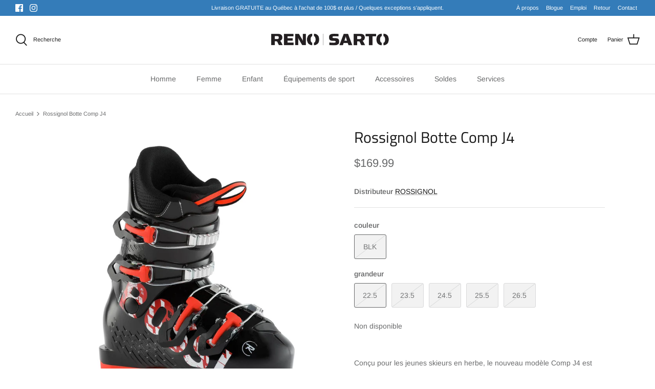

--- FILE ---
content_type: text/html; charset=utf-8
request_url: https://www.renosport.ca/products/ross-botte-comp-j4-2
body_size: 46117
content:
<!DOCTYPE html>
<html lang="fr">
<head>
  <!-- Symmetry 5.1.0 -->

  <link rel="preload" href="//www.renosport.ca/cdn/shop/t/6/assets/styles.css?v=93807286086816733851759331866" as="style">
  <meta charset="utf-8" />
<meta name="viewport" content="width=device-width,initial-scale=1.0" />
<meta http-equiv="X-UA-Compatible" content="IE=edge">

<link rel="preconnect" href="https://cdn.shopify.com" crossorigin>
<link rel="preconnect" href="https://fonts.shopify.com" crossorigin>
<link rel="preconnect" href="https://monorail-edge.shopifysvc.com"><link rel="preload" as="font" href="//www.renosport.ca/cdn/fonts/arimo/arimo_n4.a7efb558ca22d2002248bbe6f302a98edee38e35.woff2" type="font/woff2" crossorigin><link rel="preload" as="font" href="//www.renosport.ca/cdn/fonts/arimo/arimo_n7.1d2d0638e6a1228d86beb0e10006e3280ccb2d04.woff2" type="font/woff2" crossorigin><link rel="preload" as="font" href="//www.renosport.ca/cdn/fonts/arimo/arimo_i4.438ddb21a1b98c7230698d70dc1a21df235701b2.woff2" type="font/woff2" crossorigin><link rel="preload" as="font" href="//www.renosport.ca/cdn/fonts/arimo/arimo_i7.b9f09537c29041ec8d51f8cdb7c9b8e4f1f82cb1.woff2" type="font/woff2" crossorigin><link rel="preload" as="font" href="//www.renosport.ca/cdn/fonts/arimo/arimo_n4.a7efb558ca22d2002248bbe6f302a98edee38e35.woff2" type="font/woff2" crossorigin><link rel="preload" as="font" href="//www.renosport.ca/cdn/fonts/titillium_web/titilliumweb_n4.dc3610b1c7b7eb152fc1ddefb77e83a0b84386b3.woff2" type="font/woff2" crossorigin><link rel="preload" as="font" href="//www.renosport.ca/cdn/fonts/arimo/arimo_n7.1d2d0638e6a1228d86beb0e10006e3280ccb2d04.woff2" type="font/woff2" crossorigin><link rel="preload" href="//www.renosport.ca/cdn/shop/t/6/assets/vendor.js?v=138568586205433922451645639879" as="script">
<link rel="preload" href="//www.renosport.ca/cdn/shop/t/6/assets/theme.js?v=6731854885576596251645639878" as="script"><link rel="canonical" href="https://www.renosport.ca/products/ross-botte-comp-j4-2" /><link rel="shortcut icon" href="//www.renosport.ca/cdn/shop/files/favicon_b23ddbe3-d5b6-439f-b3bd-4c8784b94c32.png?v=1655226884" type="image/png" /><meta name="description" content="Conçu pour les jeunes skieurs en herbe, le nouveau modèle Comp J4 est doté de notre célèbre chausson Comfort Fit qui offre plus de confort, de performance et de chaleur tout en répondant aux problèmes courants liés aux zones de Fit. Le design à quatre boucles avec collier à crochets réglables offre un maintien accru et">
  <meta name="theme-color" content="#347cb9">

  <title>
    Rossignol Botte Comp J4 &ndash; renosport
  </title>

  <meta property="og:site_name" content="renosport">
<meta property="og:url" content="https://www.renosport.ca/products/ross-botte-comp-j4-2">
<meta property="og:title" content="Rossignol Botte Comp J4">
<meta property="og:type" content="product">
<meta property="og:description" content="Conçu pour les jeunes skieurs en herbe, le nouveau modèle Comp J4 est doté de notre célèbre chausson Comfort Fit qui offre plus de confort, de performance et de chaleur tout en répondant aux problèmes courants liés aux zones de Fit. Le design à quatre boucles avec collier à crochets réglables offre un maintien accru et"><meta property="og:image" content="http://www.renosport.ca/cdn/shop/products/RBJ5070_2_1200x1200.jpg?v=1606416810">
  <meta property="og:image:secure_url" content="https://www.renosport.ca/cdn/shop/products/RBJ5070_2_1200x1200.jpg?v=1606416810">
  <meta property="og:image:width" content="1000">
  <meta property="og:image:height" content="1000"><meta property="og:price:amount" content="169.99">
  <meta property="og:price:currency" content="CAD"><meta name="twitter:card" content="summary_large_image">
<meta name="twitter:title" content="Rossignol Botte Comp J4">
<meta name="twitter:description" content="Conçu pour les jeunes skieurs en herbe, le nouveau modèle Comp J4 est doté de notre célèbre chausson Comfort Fit qui offre plus de confort, de performance et de chaleur tout en répondant aux problèmes courants liés aux zones de Fit. Le design à quatre boucles avec collier à crochets réglables offre un maintien accru et">


  <link href="//www.renosport.ca/cdn/shop/t/6/assets/styles.css?v=93807286086816733851759331866" rel="stylesheet" type="text/css" media="all" />

  <script>
    window.theme = window.theme || {};
    theme.money_format_with_product_code_preference = "${{amount}}";
    theme.money_format_with_cart_code_preference = "${{amount}}";
    theme.money_format = "${{amount}}";
    theme.strings = {
      previous: "Précédente",
      next: "Suivante",
      addressError: "Vous ne trouvez pas cette adresse",
      addressNoResults: "Aucun résultat pour cette adresse",
      addressQueryLimit: "Vous avez dépassé la limite de Google utilisation de l'API. Envisager la mise à niveau à un \u003ca href=\"https:\/\/developers.google.com\/maps\/premium\/usage-limits\"\u003erégime spécial\u003c\/a\u003e.",
      authError: "Il y avait un problème authentifier votre compte Google Maps.",
      icon_labels_left: "La gauche",
      icon_labels_right: "Droite",
      icon_labels_down: "Vers le bas",
      icon_labels_close: "Fermer",
      icon_labels_plus: "Plus",
      cart_terms_confirmation: "Vous devez accepter les termes et conditions avant de continuer.",
      products_listing_from: "À partir de",
      layout_live_search_see_all: "Voir tout",
      products_product_add_to_cart: "Ajouter au panier",
      products_variant_no_stock: "Épuisé",
      products_variant_non_existent: "Non disponible",
      products_product_unit_price_separator: " \/ ",
      general_navigation_menu_toggle_aria_label: "Basculer le menu",
      general_accessibility_labels_close: "Fermer",
      products_added_notification_title: "Ajouté au panier à l\u0026#39;instant",
      products_added_notification_item: "Produit",
      products_added_notification_unit_price: "Prix",
      products_added_notification_quantity: "Quantité",
      products_added_notification_total_price: "Total",
      products_added_notification_shipping_note: "Hors livraison",
      products_added_notification_keep_shopping: "Retourner au magasinage",
      products_added_notification_cart: "Panier",
      products_product_adding_to_cart: "Ajouter",
      products_product_added_to_cart: "Ajoutée",
      products_product_unit_price_separator: " \/ ",
      products_added_notification_subtotal: "Sous-total",
      products_labels_sold_out: "Épuisé",
      products_labels_sale: "Offre",
      products_labels_percent_reduction: "-[[ amount ]]%",
      products_labels_value_reduction_html: "-[[ amount ]]",
      products_product_preorder: "Pré-commander",
      general_quick_search_pages: "Pages",
      general_quick_search_no_results: "Désolé, nous n\u0026#39;avons trouvé aucun résultat",
      collections_general_see_all_subcollections: "Voir tout..."
    };
    theme.routes = {
      search_url: '/search',
      cart_url: '/cart',
      cart_add_url: '/cart/add',
      cart_change_url: '/cart/change'
    };
    theme.settings = {
      cart_type: "drawer",
      quickbuy_style: "button",
      avoid_orphans: true
    };
    document.documentElement.classList.add('js');
  </script>

  <script>window.performance && window.performance.mark && window.performance.mark('shopify.content_for_header.start');</script><meta id="shopify-digital-wallet" name="shopify-digital-wallet" content="/11749812/digital_wallets/dialog">
<meta name="shopify-checkout-api-token" content="4648b1a8182c55d34724b13e35f81d51">
<link rel="alternate" type="application/json+oembed" href="https://www.renosport.ca/products/ross-botte-comp-j4-2.oembed">
<script async="async" src="/checkouts/internal/preloads.js?locale=fr-CA"></script>
<link rel="preconnect" href="https://shop.app" crossorigin="anonymous">
<script async="async" src="https://shop.app/checkouts/internal/preloads.js?locale=fr-CA&shop_id=11749812" crossorigin="anonymous"></script>
<script id="apple-pay-shop-capabilities" type="application/json">{"shopId":11749812,"countryCode":"CA","currencyCode":"CAD","merchantCapabilities":["supports3DS"],"merchantId":"gid:\/\/shopify\/Shop\/11749812","merchantName":"renosport","requiredBillingContactFields":["postalAddress","email","phone"],"requiredShippingContactFields":["postalAddress","email","phone"],"shippingType":"shipping","supportedNetworks":["visa","masterCard","amex","discover","interac","jcb"],"total":{"type":"pending","label":"renosport","amount":"1.00"},"shopifyPaymentsEnabled":true,"supportsSubscriptions":true}</script>
<script id="shopify-features" type="application/json">{"accessToken":"4648b1a8182c55d34724b13e35f81d51","betas":["rich-media-storefront-analytics"],"domain":"www.renosport.ca","predictiveSearch":true,"shopId":11749812,"locale":"fr"}</script>
<script>var Shopify = Shopify || {};
Shopify.shop = "renosport.myshopify.com";
Shopify.locale = "fr";
Shopify.currency = {"active":"CAD","rate":"1.0"};
Shopify.country = "CA";
Shopify.theme = {"name":"Symmetry","id":126089003119,"schema_name":"Symmetry","schema_version":"5.1.0","theme_store_id":568,"role":"main"};
Shopify.theme.handle = "null";
Shopify.theme.style = {"id":null,"handle":null};
Shopify.cdnHost = "www.renosport.ca/cdn";
Shopify.routes = Shopify.routes || {};
Shopify.routes.root = "/";</script>
<script type="module">!function(o){(o.Shopify=o.Shopify||{}).modules=!0}(window);</script>
<script>!function(o){function n(){var o=[];function n(){o.push(Array.prototype.slice.apply(arguments))}return n.q=o,n}var t=o.Shopify=o.Shopify||{};t.loadFeatures=n(),t.autoloadFeatures=n()}(window);</script>
<script>
  window.ShopifyPay = window.ShopifyPay || {};
  window.ShopifyPay.apiHost = "shop.app\/pay";
  window.ShopifyPay.redirectState = null;
</script>
<script id="shop-js-analytics" type="application/json">{"pageType":"product"}</script>
<script defer="defer" async type="module" src="//www.renosport.ca/cdn/shopifycloud/shop-js/modules/v2/client.init-shop-cart-sync_Lpn8ZOi5.fr.esm.js"></script>
<script defer="defer" async type="module" src="//www.renosport.ca/cdn/shopifycloud/shop-js/modules/v2/chunk.common_X4Hu3kma.esm.js"></script>
<script defer="defer" async type="module" src="//www.renosport.ca/cdn/shopifycloud/shop-js/modules/v2/chunk.modal_BV0V5IrV.esm.js"></script>
<script type="module">
  await import("//www.renosport.ca/cdn/shopifycloud/shop-js/modules/v2/client.init-shop-cart-sync_Lpn8ZOi5.fr.esm.js");
await import("//www.renosport.ca/cdn/shopifycloud/shop-js/modules/v2/chunk.common_X4Hu3kma.esm.js");
await import("//www.renosport.ca/cdn/shopifycloud/shop-js/modules/v2/chunk.modal_BV0V5IrV.esm.js");

  window.Shopify.SignInWithShop?.initShopCartSync?.({"fedCMEnabled":true,"windoidEnabled":true});

</script>
<script defer="defer" async type="module" src="//www.renosport.ca/cdn/shopifycloud/shop-js/modules/v2/client.payment-terms_CokxZuo0.fr.esm.js"></script>
<script defer="defer" async type="module" src="//www.renosport.ca/cdn/shopifycloud/shop-js/modules/v2/chunk.common_X4Hu3kma.esm.js"></script>
<script defer="defer" async type="module" src="//www.renosport.ca/cdn/shopifycloud/shop-js/modules/v2/chunk.modal_BV0V5IrV.esm.js"></script>
<script type="module">
  await import("//www.renosport.ca/cdn/shopifycloud/shop-js/modules/v2/client.payment-terms_CokxZuo0.fr.esm.js");
await import("//www.renosport.ca/cdn/shopifycloud/shop-js/modules/v2/chunk.common_X4Hu3kma.esm.js");
await import("//www.renosport.ca/cdn/shopifycloud/shop-js/modules/v2/chunk.modal_BV0V5IrV.esm.js");

  
</script>
<script>
  window.Shopify = window.Shopify || {};
  if (!window.Shopify.featureAssets) window.Shopify.featureAssets = {};
  window.Shopify.featureAssets['shop-js'] = {"shop-cart-sync":["modules/v2/client.shop-cart-sync_hBo3gat_.fr.esm.js","modules/v2/chunk.common_X4Hu3kma.esm.js","modules/v2/chunk.modal_BV0V5IrV.esm.js"],"init-fed-cm":["modules/v2/client.init-fed-cm_BoVeauXL.fr.esm.js","modules/v2/chunk.common_X4Hu3kma.esm.js","modules/v2/chunk.modal_BV0V5IrV.esm.js"],"init-shop-email-lookup-coordinator":["modules/v2/client.init-shop-email-lookup-coordinator_CX4-Y-CZ.fr.esm.js","modules/v2/chunk.common_X4Hu3kma.esm.js","modules/v2/chunk.modal_BV0V5IrV.esm.js"],"init-windoid":["modules/v2/client.init-windoid_iuUmw7cp.fr.esm.js","modules/v2/chunk.common_X4Hu3kma.esm.js","modules/v2/chunk.modal_BV0V5IrV.esm.js"],"shop-button":["modules/v2/client.shop-button_DumFxEIo.fr.esm.js","modules/v2/chunk.common_X4Hu3kma.esm.js","modules/v2/chunk.modal_BV0V5IrV.esm.js"],"shop-cash-offers":["modules/v2/client.shop-cash-offers_BPdnZcGX.fr.esm.js","modules/v2/chunk.common_X4Hu3kma.esm.js","modules/v2/chunk.modal_BV0V5IrV.esm.js"],"shop-toast-manager":["modules/v2/client.shop-toast-manager_sjv6XvZD.fr.esm.js","modules/v2/chunk.common_X4Hu3kma.esm.js","modules/v2/chunk.modal_BV0V5IrV.esm.js"],"init-shop-cart-sync":["modules/v2/client.init-shop-cart-sync_Lpn8ZOi5.fr.esm.js","modules/v2/chunk.common_X4Hu3kma.esm.js","modules/v2/chunk.modal_BV0V5IrV.esm.js"],"init-customer-accounts-sign-up":["modules/v2/client.init-customer-accounts-sign-up_DQVKlaja.fr.esm.js","modules/v2/client.shop-login-button_DkHUpD44.fr.esm.js","modules/v2/chunk.common_X4Hu3kma.esm.js","modules/v2/chunk.modal_BV0V5IrV.esm.js"],"pay-button":["modules/v2/client.pay-button_DN6Ek-nh.fr.esm.js","modules/v2/chunk.common_X4Hu3kma.esm.js","modules/v2/chunk.modal_BV0V5IrV.esm.js"],"init-customer-accounts":["modules/v2/client.init-customer-accounts_BQOJrVdv.fr.esm.js","modules/v2/client.shop-login-button_DkHUpD44.fr.esm.js","modules/v2/chunk.common_X4Hu3kma.esm.js","modules/v2/chunk.modal_BV0V5IrV.esm.js"],"avatar":["modules/v2/client.avatar_BTnouDA3.fr.esm.js"],"init-shop-for-new-customer-accounts":["modules/v2/client.init-shop-for-new-customer-accounts_DW7xpOCZ.fr.esm.js","modules/v2/client.shop-login-button_DkHUpD44.fr.esm.js","modules/v2/chunk.common_X4Hu3kma.esm.js","modules/v2/chunk.modal_BV0V5IrV.esm.js"],"shop-follow-button":["modules/v2/client.shop-follow-button_CXr7UFuQ.fr.esm.js","modules/v2/chunk.common_X4Hu3kma.esm.js","modules/v2/chunk.modal_BV0V5IrV.esm.js"],"checkout-modal":["modules/v2/client.checkout-modal_CXg0VCPn.fr.esm.js","modules/v2/chunk.common_X4Hu3kma.esm.js","modules/v2/chunk.modal_BV0V5IrV.esm.js"],"shop-login-button":["modules/v2/client.shop-login-button_DkHUpD44.fr.esm.js","modules/v2/chunk.common_X4Hu3kma.esm.js","modules/v2/chunk.modal_BV0V5IrV.esm.js"],"lead-capture":["modules/v2/client.lead-capture_C9SxlK5K.fr.esm.js","modules/v2/chunk.common_X4Hu3kma.esm.js","modules/v2/chunk.modal_BV0V5IrV.esm.js"],"shop-login":["modules/v2/client.shop-login_DQBEMTrD.fr.esm.js","modules/v2/chunk.common_X4Hu3kma.esm.js","modules/v2/chunk.modal_BV0V5IrV.esm.js"],"payment-terms":["modules/v2/client.payment-terms_CokxZuo0.fr.esm.js","modules/v2/chunk.common_X4Hu3kma.esm.js","modules/v2/chunk.modal_BV0V5IrV.esm.js"]};
</script>
<script>(function() {
  var isLoaded = false;
  function asyncLoad() {
    if (isLoaded) return;
    isLoaded = true;
    var urls = ["https:\/\/chimpstatic.com\/mcjs-connected\/js\/users\/c0108dd64ab5ded7a8cb70361\/1bb3b89cef7517be625714e2a.js?shop=renosport.myshopify.com","https:\/\/chimpstatic.com\/mcjs-connected\/js\/users\/c0108dd64ab5ded7a8cb70361\/54d3da570a36836b25a54fcad.js?shop=renosport.myshopify.com"];
    for (var i = 0; i < urls.length; i++) {
      var s = document.createElement('script');
      s.type = 'text/javascript';
      s.async = true;
      s.src = urls[i];
      var x = document.getElementsByTagName('script')[0];
      x.parentNode.insertBefore(s, x);
    }
  };
  if(window.attachEvent) {
    window.attachEvent('onload', asyncLoad);
  } else {
    window.addEventListener('load', asyncLoad, false);
  }
})();</script>
<script id="__st">var __st={"a":11749812,"offset":-18000,"reqid":"9697a7bd-26a5-4429-b102-1cac40b82cc0-1769806522","pageurl":"www.renosport.ca\/products\/ross-botte-comp-j4-2","u":"a42cafaa9988","p":"product","rtyp":"product","rid":4587203821679};</script>
<script>window.ShopifyPaypalV4VisibilityTracking = true;</script>
<script id="captcha-bootstrap">!function(){'use strict';const t='contact',e='account',n='new_comment',o=[[t,t],['blogs',n],['comments',n],[t,'customer']],c=[[e,'customer_login'],[e,'guest_login'],[e,'recover_customer_password'],[e,'create_customer']],r=t=>t.map((([t,e])=>`form[action*='/${t}']:not([data-nocaptcha='true']) input[name='form_type'][value='${e}']`)).join(','),a=t=>()=>t?[...document.querySelectorAll(t)].map((t=>t.form)):[];function s(){const t=[...o],e=r(t);return a(e)}const i='password',u='form_key',d=['recaptcha-v3-token','g-recaptcha-response','h-captcha-response',i],f=()=>{try{return window.sessionStorage}catch{return}},m='__shopify_v',_=t=>t.elements[u];function p(t,e,n=!1){try{const o=window.sessionStorage,c=JSON.parse(o.getItem(e)),{data:r}=function(t){const{data:e,action:n}=t;return t[m]||n?{data:e,action:n}:{data:t,action:n}}(c);for(const[e,n]of Object.entries(r))t.elements[e]&&(t.elements[e].value=n);n&&o.removeItem(e)}catch(o){console.error('form repopulation failed',{error:o})}}const l='form_type',E='cptcha';function T(t){t.dataset[E]=!0}const w=window,h=w.document,L='Shopify',v='ce_forms',y='captcha';let A=!1;((t,e)=>{const n=(g='f06e6c50-85a8-45c8-87d0-21a2b65856fe',I='https://cdn.shopify.com/shopifycloud/storefront-forms-hcaptcha/ce_storefront_forms_captcha_hcaptcha.v1.5.2.iife.js',D={infoText:'Protégé par hCaptcha',privacyText:'Confidentialité',termsText:'Conditions'},(t,e,n)=>{const o=w[L][v],c=o.bindForm;if(c)return c(t,g,e,D).then(n);var r;o.q.push([[t,g,e,D],n]),r=I,A||(h.body.append(Object.assign(h.createElement('script'),{id:'captcha-provider',async:!0,src:r})),A=!0)});var g,I,D;w[L]=w[L]||{},w[L][v]=w[L][v]||{},w[L][v].q=[],w[L][y]=w[L][y]||{},w[L][y].protect=function(t,e){n(t,void 0,e),T(t)},Object.freeze(w[L][y]),function(t,e,n,w,h,L){const[v,y,A,g]=function(t,e,n){const i=e?o:[],u=t?c:[],d=[...i,...u],f=r(d),m=r(i),_=r(d.filter((([t,e])=>n.includes(e))));return[a(f),a(m),a(_),s()]}(w,h,L),I=t=>{const e=t.target;return e instanceof HTMLFormElement?e:e&&e.form},D=t=>v().includes(t);t.addEventListener('submit',(t=>{const e=I(t);if(!e)return;const n=D(e)&&!e.dataset.hcaptchaBound&&!e.dataset.recaptchaBound,o=_(e),c=g().includes(e)&&(!o||!o.value);(n||c)&&t.preventDefault(),c&&!n&&(function(t){try{if(!f())return;!function(t){const e=f();if(!e)return;const n=_(t);if(!n)return;const o=n.value;o&&e.removeItem(o)}(t);const e=Array.from(Array(32),(()=>Math.random().toString(36)[2])).join('');!function(t,e){_(t)||t.append(Object.assign(document.createElement('input'),{type:'hidden',name:u})),t.elements[u].value=e}(t,e),function(t,e){const n=f();if(!n)return;const o=[...t.querySelectorAll(`input[type='${i}']`)].map((({name:t})=>t)),c=[...d,...o],r={};for(const[a,s]of new FormData(t).entries())c.includes(a)||(r[a]=s);n.setItem(e,JSON.stringify({[m]:1,action:t.action,data:r}))}(t,e)}catch(e){console.error('failed to persist form',e)}}(e),e.submit())}));const S=(t,e)=>{t&&!t.dataset[E]&&(n(t,e.some((e=>e===t))),T(t))};for(const o of['focusin','change'])t.addEventListener(o,(t=>{const e=I(t);D(e)&&S(e,y())}));const B=e.get('form_key'),M=e.get(l),P=B&&M;t.addEventListener('DOMContentLoaded',(()=>{const t=y();if(P)for(const e of t)e.elements[l].value===M&&p(e,B);[...new Set([...A(),...v().filter((t=>'true'===t.dataset.shopifyCaptcha))])].forEach((e=>S(e,t)))}))}(h,new URLSearchParams(w.location.search),n,t,e,['guest_login'])})(!0,!0)}();</script>
<script integrity="sha256-4kQ18oKyAcykRKYeNunJcIwy7WH5gtpwJnB7kiuLZ1E=" data-source-attribution="shopify.loadfeatures" defer="defer" src="//www.renosport.ca/cdn/shopifycloud/storefront/assets/storefront/load_feature-a0a9edcb.js" crossorigin="anonymous"></script>
<script crossorigin="anonymous" defer="defer" src="//www.renosport.ca/cdn/shopifycloud/storefront/assets/shopify_pay/storefront-65b4c6d7.js?v=20250812"></script>
<script data-source-attribution="shopify.dynamic_checkout.dynamic.init">var Shopify=Shopify||{};Shopify.PaymentButton=Shopify.PaymentButton||{isStorefrontPortableWallets:!0,init:function(){window.Shopify.PaymentButton.init=function(){};var t=document.createElement("script");t.src="https://www.renosport.ca/cdn/shopifycloud/portable-wallets/latest/portable-wallets.fr.js",t.type="module",document.head.appendChild(t)}};
</script>
<script data-source-attribution="shopify.dynamic_checkout.buyer_consent">
  function portableWalletsHideBuyerConsent(e){var t=document.getElementById("shopify-buyer-consent"),n=document.getElementById("shopify-subscription-policy-button");t&&n&&(t.classList.add("hidden"),t.setAttribute("aria-hidden","true"),n.removeEventListener("click",e))}function portableWalletsShowBuyerConsent(e){var t=document.getElementById("shopify-buyer-consent"),n=document.getElementById("shopify-subscription-policy-button");t&&n&&(t.classList.remove("hidden"),t.removeAttribute("aria-hidden"),n.addEventListener("click",e))}window.Shopify?.PaymentButton&&(window.Shopify.PaymentButton.hideBuyerConsent=portableWalletsHideBuyerConsent,window.Shopify.PaymentButton.showBuyerConsent=portableWalletsShowBuyerConsent);
</script>
<script data-source-attribution="shopify.dynamic_checkout.cart.bootstrap">document.addEventListener("DOMContentLoaded",(function(){function t(){return document.querySelector("shopify-accelerated-checkout-cart, shopify-accelerated-checkout")}if(t())Shopify.PaymentButton.init();else{new MutationObserver((function(e,n){t()&&(Shopify.PaymentButton.init(),n.disconnect())})).observe(document.body,{childList:!0,subtree:!0})}}));
</script>
<link id="shopify-accelerated-checkout-styles" rel="stylesheet" media="screen" href="https://www.renosport.ca/cdn/shopifycloud/portable-wallets/latest/accelerated-checkout-backwards-compat.css" crossorigin="anonymous">
<style id="shopify-accelerated-checkout-cart">
        #shopify-buyer-consent {
  margin-top: 1em;
  display: inline-block;
  width: 100%;
}

#shopify-buyer-consent.hidden {
  display: none;
}

#shopify-subscription-policy-button {
  background: none;
  border: none;
  padding: 0;
  text-decoration: underline;
  font-size: inherit;
  cursor: pointer;
}

#shopify-subscription-policy-button::before {
  box-shadow: none;
}

      </style>
<script id="sections-script" data-sections="product-recommendations" defer="defer" src="//www.renosport.ca/cdn/shop/t/6/compiled_assets/scripts.js?v=4012"></script>
<script>window.performance && window.performance.mark && window.performance.mark('shopify.content_for_header.end');</script>

<script>
    
    
    
    
    var gsf_conversion_data = {page_type : 'product', event : 'view_item', data : {product_data : [{variant_id : 32203699880047, product_id : 4587203821679, name : "Rossignol Botte Comp J4", price : "169.99", currency : "CAD", sku : "RBJ5070", brand : "ROSSIGNOL", variant : "BLK / 22.5", category : "bottes de ski alpin"}], total_price : "169.99", shop_currency : "CAD"}};
    
</script>

  <!-- Google tag (gtag.js) --> 
  <script async src="https://www.googletagmanager.com/gtag/js?id=G-VFKXY7YRS8"></script> 
  <script> 
    window.dataLayer = window.dataLayer || []; 
    function gtag(){dataLayer.push(arguments);} 
    gtag('js', new Date()); 
    gtag('config', 'G-VFKXY7YRS8'); 
  </script>

        <!-- SlideRule Script Start -->
        <script name="sliderule-tracking" data-ot-ignore>
(function(){
	slideruleData = {
    "version":"v0.0.1",
    "referralExclusion":"/(paypal|visa|MasterCard|clicksafe|arcot\.com|geschuetzteinkaufen|checkout\.shopify\.com|checkout\.rechargeapps\.com|portal\.afterpay\.com|payfort)/",
    "googleSignals":true,
    "anonymizeIp":true,
    "productClicks":true,
    "persistentUserId":true,
    "hideBranding":false,
    "ecommerce":{"currencyCode":"CAD",
    "impressions":[]},
    "pageType":"product",
	"destinations":{"google_analytics_4":{"measurementIds":["G-VFKXY7YRS8"]}},
    "cookieUpdate":true
	}

	
		slideruleData.themeMode = "live"
	

	


	
	})();
</script>
<script async type="text/javascript" src=https://files.slideruletools.com/eluredils-g.js></script>
        <!-- SlideRule Script End -->
        <!-- BEGIN app block: shopify://apps/buddha-mega-menu-navigation/blocks/megamenu/dbb4ce56-bf86-4830-9b3d-16efbef51c6f -->
<script>
        var productImageAndPrice = [],
            collectionImages = [],
            articleImages = [],
            mmLivIcons = false,
            mmFlipClock = false,
            mmFixesUseJquery = false,
            mmNumMMI = 7,
            mmSchemaTranslation = {},
            mmMenuStrings =  [] ,
            mmShopLocale = "fr",
            mmShopLocaleCollectionsRoute = "/collections",
            mmSchemaDesignJSON = [{"action":"design","setting":"font_family","value":"Default"},{"action":"design","setting":"font_size","value":"13px"},{"action":"design","setting":"text_color","value":"#222222"},{"action":"design","setting":"link_hover_color","value":"#0da19a"},{"action":"design","setting":"link_color","value":"#4e4e4e"},{"action":"design","setting":"background_hover_color","value":"#f9f9f9"},{"action":"design","setting":"background_color","value":"#ffffff"},{"action":"design","setting":"price_color","value":"#0da19a"},{"action":"design","setting":"contact_right_btn_text_color","value":"#ffffff"},{"action":"design","setting":"contact_right_btn_bg_color","value":"#3A3A3A"},{"action":"design","setting":"contact_left_bg_color","value":"#3A3A3A"},{"action":"design","setting":"contact_left_alt_color","value":"#CCCCCC"},{"action":"design","setting":"contact_left_text_color","value":"#f1f1f0"},{"action":"design","setting":"addtocart_enable","value":"true"},{"action":"design","setting":"addtocart_text_color","value":"#333333"},{"action":"design","setting":"addtocart_background_color","value":"#ffffff"},{"action":"design","setting":"addtocart_text_hover_color","value":"#ffffff"},{"action":"design","setting":"addtocart_background_hover_color","value":"#0da19a"},{"action":"design","setting":"countdown_color","value":"#ffffff"},{"action":"design","setting":"countdown_background_color","value":"#333333"},{"action":"design","setting":"vertical_font_family","value":"Default"},{"action":"design","setting":"vertical_font_size","value":"13px"},{"action":"design","setting":"vertical_text_color","value":"#ffffff"},{"action":"design","setting":"vertical_link_color","value":"#ffffff"},{"action":"design","setting":"vertical_link_hover_color","value":"#ffffff"},{"action":"design","setting":"vertical_price_color","value":"#ffffff"},{"action":"design","setting":"vertical_contact_right_btn_text_color","value":"#ffffff"},{"action":"design","setting":"vertical_addtocart_enable","value":"true"},{"action":"design","setting":"vertical_addtocart_text_color","value":"#ffffff"},{"action":"design","setting":"vertical_countdown_color","value":"#ffffff"},{"action":"design","setting":"vertical_countdown_background_color","value":"#333333"},{"action":"design","setting":"vertical_background_color","value":"#017b86"},{"action":"design","setting":"vertical_addtocart_background_color","value":"#333333"},{"action":"design","setting":"vertical_contact_right_btn_bg_color","value":"#333333"},{"action":"design","setting":"vertical_contact_left_alt_color","value":"#333333"}],
            mmDomChangeSkipUl = "",
            buddhaMegaMenuShop = "renosport.myshopify.com",
            mmWireframeCompression = "0",
            mmExtensionAssetUrl = "https://cdn.shopify.com/extensions/019abe06-4a3f-7763-88da-170e1b54169b/mega-menu-151/assets/";var bestSellersHTML = '';var newestProductsHTML = '';/* get link lists api */
        var linkLists={"main-menu" : {"title":"Main menu", "items":["/","/","/","/collections","/pages/marques","/blogs/news","/pages/contact",]},"footer" : {"title":"Footer menu", "items":["/search","/pages/about-us",]},"partenaires" : {"title":"Partenaires", "items":["http://clubcitius.com/","http://www.physio-sante.com/","http://www.granddefi.qc.ca/","http://www.montgleason.ca/","http://cycloboisfrancs.org/site/",]},"homme" : {"title":"Homme", "items":["/collections/natation-homme","/collections/accessoires-dhiver","/collections/baseball-softball-homme","/collections/patins-a-roues-alignees-homme","/collections/tennis-homme",]},"femme" : {"title":"femme", "items":["/collections/natation-femme","/collections/accessoires-dhiver","/collections/patins-a-roues-alignees","/collections/tennis-femme",]},"soldes" : {"title":"Soldes", "items":["/collections/solde-skis",]},"menu-bas" : {"title":"menu bas", "items":["/","/collections","/collections","/pages/marques","/blogs/news","/pages/contact","/pages/politiques","/pages/retour",]},"main-menu-2022" : {"title":"MAIN MENU - 2022", "items":["/collections/homme","/collections/femme","/collections/enfant","/collections/equipements-sport","/collections/accessoires","/collections/solde","/pages/services-en-atelier",]},"menu-footer-2022" : {"title":"Menu Footer - 2022 - 1", "items":["/collections/homme","/collections/femme","/collections/enfant","/collections/equipements-sport","/collections/accessoires","/collections/solde",]},"menu-footer-2022-2" : {"title":"Menu - Footer 2022 - 2", "items":["/pages/entretien-velo","/pages/about-us","/pages/nos-politiques","/policies/shipping-policy","/policies/refund-policy","/blogs/news","/policies/contact-information",]},"top-menu-2022" : {"title":"Top menu - 2022", "items":["/pages/about-us","/blogs/news","/pages/emploi","/pages/retour","/pages/contact",]},"customer-account-main-menu" : {"title":"Menu principal du compte client", "items":["/","https://shopify.com/11749812/account/orders?locale=fr&amp;region_country=CA",]},};/*ENDPARSE*/

        

        /* set product prices *//* get the collection images *//* get the article images *//* customer fixes */
        var mmThemeFixesAfter = function(){ mmForEach(tempMenuObject.u, "#main-nav>.multi-level-nav>.tier-1 li.buddha-menu-item>a.has-children", function(el){ el.classList.remove("has-children"); }); /*user request 25998*/ mmAddStyle(" .horizontal-mega-menu li.buddha-menu-item { z-index: 3998 !important; } .horizontal-mega-menu li.buddha-menu-item:hover { z-index: 3999 !important; } .horizontal-mega-menu li.buddha-menu-item.mega-hover { z-index: 3999 !important; } ","themeScript"); }; 
        

        var mmWireframe = {"html" : "<li class=\"buddha-menu-item\" itemId=\"GdCn5\"  ><a data-href=\"/\" href=\"/\" aria-label=\"ACCUEIL\" data-no-instant=\"\" onclick=\"mmGoToPage(this, event); return false;\"  ><i class=\"mm-icon static fa fa-none\" aria-hidden=\"true\"></i><span class=\"mm-title\">ACCUEIL</span></a></li><li class=\"buddha-menu-item\" itemId=\"b68sn\"  ><a data-href=\"no-link\" href=\"javascript:void(0);\" aria-label=\"RENO\" data-no-instant=\"\" onclick=\"return toggleSubmenu(this);\"  ><span class=\"mm-title\">RENO</span><i class=\"mm-arrow mm-angle-down\" aria-hidden=\"true\"></i><span class=\"toggle-menu-btn\" style=\"display:none;\" title=\"Toggle menu\" onclick=\"return toggleSubmenu(this)\"><span class=\"mm-arrow-icon\"><span class=\"bar-one\"></span><span class=\"bar-two\"></span></span></span></a><ul class=\"mm-submenu tree  small \"><li data-href=\"no-link\" href=\"javascript:void(0);\" aria-label=\"HOMME\" data-no-instant=\"\" onclick=\"return toggleSubmenu(this);\"  ><a data-href=\"no-link\" href=\"javascript:void(0);\" aria-label=\"HOMME\" data-no-instant=\"\" onclick=\"return toggleSubmenu(this);\"  ><span class=\"mm-title\">HOMME</span><i class=\"mm-arrow mm-angle-down\" aria-hidden=\"true\"></i><span class=\"toggle-menu-btn\" style=\"display:none;\" title=\"Toggle menu\" onclick=\"return toggleSubmenu(this)\"><span class=\"mm-arrow-icon\"><span class=\"bar-one\"></span><span class=\"bar-two\"></span></span></span></a><ul class=\"mm-submenu tree  small \"><li data-href=\"no-link\" href=\"javascript:void(0);\" aria-label=\"VÊTEMENTS\" data-no-instant=\"\" onclick=\"return toggleSubmenu(this);\"  ><a data-href=\"no-link\" href=\"javascript:void(0);\" aria-label=\"VÊTEMENTS\" data-no-instant=\"\" onclick=\"return toggleSubmenu(this);\"  ><span class=\"mm-title\">VÊTEMENTS</span><i class=\"mm-arrow mm-angle-down\" aria-hidden=\"true\"></i><span class=\"toggle-menu-btn\" style=\"display:none;\" title=\"Toggle menu\" onclick=\"return toggleSubmenu(this)\"><span class=\"mm-arrow-icon\"><span class=\"bar-one\"></span><span class=\"bar-two\"></span></span></span></a><ul class=\"mm-submenu tree  small mm-last-level\"><li data-href=\"/collections/vetements-pour-homme\" href=\"/collections/vetements-pour-homme\" aria-label=\"ATHLÉTIQUE\" data-no-instant=\"\" onclick=\"mmGoToPage(this, event); return false;\"  ><a data-href=\"/collections/vetements-pour-homme\" href=\"/collections/vetements-pour-homme\" aria-label=\"ATHLÉTIQUE\" data-no-instant=\"\" onclick=\"mmGoToPage(this, event); return false;\"  ><span class=\"mm-title\">ATHLÉTIQUE</span></a></li><li data-href=\"/collections/vetements-dexterieurs-pour-homme\" href=\"/collections/vetements-dexterieurs-pour-homme\" aria-label=\"EXTÉRIEUR\" data-no-instant=\"\" onclick=\"mmGoToPage(this, event); return false;\"  ><a data-href=\"/collections/vetements-dexterieurs-pour-homme\" href=\"/collections/vetements-dexterieurs-pour-homme\" aria-label=\"EXTÉRIEUR\" data-no-instant=\"\" onclick=\"mmGoToPage(this, event); return false;\"  ><span class=\"mm-title\">EXTÉRIEUR</span></a></li><li data-href=\"/collections/vetements-velo-homme\" href=\"/collections/vetements-velo-homme\" aria-label=\"CYCLISME\" data-no-instant=\"\" onclick=\"mmGoToPage(this, event); return false;\"  ><a data-href=\"/collections/vetements-velo-homme\" href=\"/collections/vetements-velo-homme\" aria-label=\"CYCLISME\" data-no-instant=\"\" onclick=\"mmGoToPage(this, event); return false;\"  ><span class=\"mm-title\">CYCLISME</span></a></li><li data-href=\"/collections/vetement-streetwear-homme\" href=\"/collections/vetement-streetwear-homme\" aria-label=\"TOUT-ALLER\" data-no-instant=\"\" onclick=\"mmGoToPage(this, event); return false;\"  ><a data-href=\"/collections/vetement-streetwear-homme\" href=\"/collections/vetement-streetwear-homme\" aria-label=\"TOUT-ALLER\" data-no-instant=\"\" onclick=\"mmGoToPage(this, event); return false;\"  ><span class=\"mm-title\">TOUT-ALLER</span></a></li><li data-href=\"/collections/maillot-homme\" href=\"/collections/maillot-homme\" aria-label=\"MAILLOT|BOARDSHORT\" data-no-instant=\"\" onclick=\"mmGoToPage(this, event); return false;\"  ><a data-href=\"/collections/maillot-homme\" href=\"/collections/maillot-homme\" aria-label=\"MAILLOT|BOARDSHORT\" data-no-instant=\"\" onclick=\"mmGoToPage(this, event); return false;\"  ><span class=\"mm-title\">MAILLOT|BOARDSHORT</span></a></li></ul></li><li data-href=\"no-link\" href=\"javascript:void(0);\" aria-label=\"CHAUSSURES\" data-no-instant=\"\" onclick=\"return toggleSubmenu(this);\"  ><a data-href=\"no-link\" href=\"javascript:void(0);\" aria-label=\"CHAUSSURES\" data-no-instant=\"\" onclick=\"return toggleSubmenu(this);\"  ><span class=\"mm-title\">CHAUSSURES</span><i class=\"mm-arrow mm-angle-down\" aria-hidden=\"true\"></i><span class=\"toggle-menu-btn\" style=\"display:none;\" title=\"Toggle menu\" onclick=\"return toggleSubmenu(this)\"><span class=\"mm-arrow-icon\"><span class=\"bar-one\"></span><span class=\"bar-two\"></span></span></span></a><ul class=\"mm-submenu tree  small mm-last-level\"><li data-href=\"/collections/reno-chaussures-de-velo-homme\" href=\"/collections/reno-chaussures-de-velo-homme\" aria-label=\"VÉLO\" data-no-instant=\"\" onclick=\"mmGoToPage(this, event); return false;\"  ><a data-href=\"/collections/reno-chaussures-de-velo-homme\" href=\"/collections/reno-chaussures-de-velo-homme\" aria-label=\"VÉLO\" data-no-instant=\"\" onclick=\"mmGoToPage(this, event); return false;\"  ><span class=\"mm-title\">VÉLO</span></a></li><li data-href=\"/collections/course-homme\" href=\"/collections/course-homme\" aria-label=\"COURSE\" data-no-instant=\"\" onclick=\"mmGoToPage(this, event); return false;\"  ><a data-href=\"/collections/course-homme\" href=\"/collections/course-homme\" aria-label=\"COURSE\" data-no-instant=\"\" onclick=\"mmGoToPage(this, event); return false;\"  ><span class=\"mm-title\">COURSE</span></a></li><li data-href=\"/collections/chaussures-sport-homme\" href=\"/collections/chaussures-sport-homme\" aria-label=\"MULTISPORT\" data-no-instant=\"\" onclick=\"mmGoToPage(this, event); return false;\"  ><a data-href=\"/collections/chaussures-sport-homme\" href=\"/collections/chaussures-sport-homme\" aria-label=\"MULTISPORT\" data-no-instant=\"\" onclick=\"mmGoToPage(this, event); return false;\"  ><span class=\"mm-title\">MULTISPORT</span></a></li><li data-href=\"/collections/chaussures-street-homme\" href=\"/collections/chaussures-street-homme\" aria-label=\"TOUT-ALLER|SKATE\" data-no-instant=\"\" onclick=\"mmGoToPage(this, event); return false;\"  ><a data-href=\"/collections/chaussures-street-homme\" href=\"/collections/chaussures-street-homme\" aria-label=\"TOUT-ALLER|SKATE\" data-no-instant=\"\" onclick=\"mmGoToPage(this, event); return false;\"  ><span class=\"mm-title\">TOUT-ALLER|SKATE</span></a></li><li data-href=\"/collections/bottes-homme\" href=\"/collections/bottes-homme\" aria-label=\"RANDONNÉE|BOTTE\" data-no-instant=\"\" onclick=\"mmGoToPage(this, event); return false;\"  ><a data-href=\"/collections/bottes-homme\" href=\"/collections/bottes-homme\" aria-label=\"RANDONNÉE|BOTTE\" data-no-instant=\"\" onclick=\"mmGoToPage(this, event); return false;\"  ><span class=\"mm-title\">RANDONNÉE|BOTTE</span></a></li><li data-href=\"/collections/sandales-homme\" href=\"/collections/sandales-homme\" aria-label=\"SANDALE\" data-no-instant=\"\" onclick=\"mmGoToPage(this, event); return false;\"  ><a data-href=\"/collections/sandales-homme\" href=\"/collections/sandales-homme\" aria-label=\"SANDALE\" data-no-instant=\"\" onclick=\"mmGoToPage(this, event); return false;\"  ><span class=\"mm-title\">SANDALE</span></a></li></ul></li><li data-href=\"no-link\" href=\"javascript:void(0);\" aria-label=\"VÉLO\" data-no-instant=\"\" onclick=\"return toggleSubmenu(this);\"  ><a data-href=\"no-link\" href=\"javascript:void(0);\" aria-label=\"VÉLO\" data-no-instant=\"\" onclick=\"return toggleSubmenu(this);\"  ><span class=\"mm-title\">VÉLO</span><i class=\"mm-arrow mm-angle-down\" aria-hidden=\"true\"></i><span class=\"toggle-menu-btn\" style=\"display:none;\" title=\"Toggle menu\" onclick=\"return toggleSubmenu(this)\"><span class=\"mm-arrow-icon\"><span class=\"bar-one\"></span><span class=\"bar-two\"></span></span></span></a><ul class=\"mm-submenu tree  small mm-last-level\"><li data-href=\"/collections/velo-de-montagne-homme\" href=\"/collections/velo-de-montagne-homme\" aria-label=\"VÉLO DE MONTAGNE\" data-no-instant=\"\" onclick=\"mmGoToPage(this, event); return false;\"  ><a data-href=\"/collections/velo-de-montagne-homme\" href=\"/collections/velo-de-montagne-homme\" aria-label=\"VÉLO DE MONTAGNE\" data-no-instant=\"\" onclick=\"mmGoToPage(this, event); return false;\"  ><span class=\"mm-title\">VÉLO DE MONTAGNE</span></a></li><li data-href=\"/collections/velo-de-route-homme\" href=\"/collections/velo-de-route-homme\" aria-label=\"VÉLO DE ROUTE\" data-no-instant=\"\" onclick=\"mmGoToPage(this, event); return false;\"  ><a data-href=\"/collections/velo-de-route-homme\" href=\"/collections/velo-de-route-homme\" aria-label=\"VÉLO DE ROUTE\" data-no-instant=\"\" onclick=\"mmGoToPage(this, event); return false;\"  ><span class=\"mm-title\">VÉLO DE ROUTE</span></a></li><li data-href=\"/collections/velo-hybride-homme\" href=\"/collections/velo-hybride-homme\" aria-label=\"VÉLO HYBRIDE\" data-no-instant=\"\" onclick=\"mmGoToPage(this, event); return false;\"  ><a data-href=\"/collections/velo-hybride-homme\" href=\"/collections/velo-hybride-homme\" aria-label=\"VÉLO HYBRIDE\" data-no-instant=\"\" onclick=\"mmGoToPage(this, event); return false;\"  ><span class=\"mm-title\">VÉLO HYBRIDE</span></a></li><li data-href=\"/collections/velo-electrique\" href=\"/collections/velo-electrique\" aria-label=\"VÉLO ÉLECTRIQUE\" data-no-instant=\"\" onclick=\"mmGoToPage(this, event); return false;\"  ><a data-href=\"/collections/velo-electrique\" href=\"/collections/velo-electrique\" aria-label=\"VÉLO ÉLECTRIQUE\" data-no-instant=\"\" onclick=\"mmGoToPage(this, event); return false;\"  ><span class=\"mm-title\">VÉLO ÉLECTRIQUE</span></a></li><li data-href=\"/collections/fatbike\" href=\"/collections/fatbike\" aria-label=\"FATBIKE\" data-no-instant=\"\" onclick=\"mmGoToPage(this, event); return false;\"  ><a data-href=\"/collections/fatbike\" href=\"/collections/fatbike\" aria-label=\"FATBIKE\" data-no-instant=\"\" onclick=\"mmGoToPage(this, event); return false;\"  ><span class=\"mm-title\">FATBIKE</span></a></li></ul></li><li data-href=\"no-link\" href=\"javascript:void(0);\" aria-label=\"SPORTS D'HIVER\" data-no-instant=\"\" onclick=\"return toggleSubmenu(this);\"  ><a data-href=\"no-link\" href=\"javascript:void(0);\" aria-label=\"SPORTS D'HIVER\" data-no-instant=\"\" onclick=\"return toggleSubmenu(this);\"  ><span class=\"mm-title\">SPORTS D'HIVER</span><i class=\"mm-arrow mm-angle-down\" aria-hidden=\"true\"></i><span class=\"toggle-menu-btn\" style=\"display:none;\" title=\"Toggle menu\" onclick=\"return toggleSubmenu(this)\"><span class=\"mm-arrow-icon\"><span class=\"bar-one\"></span><span class=\"bar-two\"></span></span></span></a><ul class=\"mm-submenu tree  small mm-last-level\"><li data-href=\"/collections/ski-homme\" href=\"/collections/ski-homme\" aria-label=\"SKI ALPIN\" data-no-instant=\"\" onclick=\"mmGoToPage(this, event); return false;\"  ><a data-href=\"/collections/ski-homme\" href=\"/collections/ski-homme\" aria-label=\"SKI ALPIN\" data-no-instant=\"\" onclick=\"mmGoToPage(this, event); return false;\"  ><span class=\"mm-title\">SKI ALPIN</span></a></li><li data-href=\"/collections/snowboards-homme\" href=\"/collections/snowboards-homme\" aria-label=\"SNOWBOARD\" data-no-instant=\"\" onclick=\"mmGoToPage(this, event); return false;\"  ><a data-href=\"/collections/snowboards-homme\" href=\"/collections/snowboards-homme\" aria-label=\"SNOWBOARD\" data-no-instant=\"\" onclick=\"mmGoToPage(this, event); return false;\"  ><span class=\"mm-title\">SNOWBOARD</span></a></li><li data-href=\"/collections/ski-haute-route\" href=\"/collections/ski-haute-route\" aria-label=\"SKI TOURING\" data-no-instant=\"\" onclick=\"mmGoToPage(this, event); return false;\"  ><a data-href=\"/collections/ski-haute-route\" href=\"/collections/ski-haute-route\" aria-label=\"SKI TOURING\" data-no-instant=\"\" onclick=\"mmGoToPage(this, event); return false;\"  ><span class=\"mm-title\">SKI TOURING</span></a></li><li data-href=\"/collections/ski-de-fond-homme\" href=\"/collections/ski-de-fond-homme\" aria-label=\"SKI DE FOND\" data-no-instant=\"\" onclick=\"mmGoToPage(this, event); return false;\"  ><a data-href=\"/collections/ski-de-fond-homme\" href=\"/collections/ski-de-fond-homme\" aria-label=\"SKI DE FOND\" data-no-instant=\"\" onclick=\"mmGoToPage(this, event); return false;\"  ><span class=\"mm-title\">SKI DE FOND</span></a></li><li data-href=\"/collections/reno-raquettes-et-batons-de-marche-homme\" href=\"/collections/reno-raquettes-et-batons-de-marche-homme\" aria-label=\"RAQUETTES/BATONS\" data-no-instant=\"\" onclick=\"mmGoToPage(this, event); return false;\"  ><a data-href=\"/collections/reno-raquettes-et-batons-de-marche-homme\" href=\"/collections/reno-raquettes-et-batons-de-marche-homme\" aria-label=\"RAQUETTES/BATONS\" data-no-instant=\"\" onclick=\"mmGoToPage(this, event); return false;\"  ><span class=\"mm-title\">RAQUETTES/BATONS</span></a></li><li data-href=\"/collections/reno-patin-a-glace-homme\" href=\"/collections/reno-patin-a-glace-homme\" aria-label=\"PATINS À GLACE\" data-no-instant=\"\" onclick=\"mmGoToPage(this, event); return false;\"  ><a data-href=\"/collections/reno-patin-a-glace-homme\" href=\"/collections/reno-patin-a-glace-homme\" aria-label=\"PATINS À GLACE\" data-no-instant=\"\" onclick=\"mmGoToPage(this, event); return false;\"  ><span class=\"mm-title\">PATINS À GLACE</span></a></li></ul></li><li data-href=\"no-link\" href=\"javascript:void(0);\" aria-label=\"CASQUETTES & SACS\" data-no-instant=\"\" onclick=\"return toggleSubmenu(this);\"  ><a data-href=\"no-link\" href=\"javascript:void(0);\" aria-label=\"CASQUETTES & SACS\" data-no-instant=\"\" onclick=\"return toggleSubmenu(this);\"  ><span class=\"mm-title\">CASQUETTES & SACS</span><i class=\"mm-arrow mm-angle-down\" aria-hidden=\"true\"></i><span class=\"toggle-menu-btn\" style=\"display:none;\" title=\"Toggle menu\" onclick=\"return toggleSubmenu(this)\"><span class=\"mm-arrow-icon\"><span class=\"bar-one\"></span><span class=\"bar-two\"></span></span></span></a><ul class=\"mm-submenu tree  small mm-last-level\"><li data-href=\"/collections/casquettes-homme\" href=\"/collections/casquettes-homme\" aria-label=\"CASQUETTE|CHAPEAU\" data-no-instant=\"\" onclick=\"mmGoToPage(this, event); return false;\"  ><a data-href=\"/collections/casquettes-homme\" href=\"/collections/casquettes-homme\" aria-label=\"CASQUETTE|CHAPEAU\" data-no-instant=\"\" onclick=\"mmGoToPage(this, event); return false;\"  ><span class=\"mm-title\">CASQUETTE|CHAPEAU</span></a></li><li data-href=\"/collections/sacs-a-dos-portes-monnaies-etc\" href=\"/collections/sacs-a-dos-portes-monnaies-etc\" aria-label=\"SAC|PORTE-MONNAIE\" data-no-instant=\"\" onclick=\"mmGoToPage(this, event); return false;\"  ><a data-href=\"/collections/sacs-a-dos-portes-monnaies-etc\" href=\"/collections/sacs-a-dos-portes-monnaies-etc\" aria-label=\"SAC|PORTE-MONNAIE\" data-no-instant=\"\" onclick=\"mmGoToPage(this, event); return false;\"  ><span class=\"mm-title\">SAC|PORTE-MONNAIE</span></a></li><li data-href=\"/collections/electronique-homme\" href=\"/collections/electronique-homme\" aria-label=\"MONTRES |ÉLECTRONIQUE\" data-no-instant=\"\" onclick=\"mmGoToPage(this, event); return false;\"  ><a data-href=\"/collections/electronique-homme\" href=\"/collections/electronique-homme\" aria-label=\"MONTRES |ÉLECTRONIQUE\" data-no-instant=\"\" onclick=\"mmGoToPage(this, event); return false;\"  ><span class=\"mm-title\">MONTRES |ÉLECTRONIQUE</span></a></li></ul></li></ul></li><li data-href=\"no-link\" href=\"javascript:void(0);\" aria-label=\"FEMME\" data-no-instant=\"\" onclick=\"return toggleSubmenu(this);\"  ><a data-href=\"no-link\" href=\"javascript:void(0);\" aria-label=\"FEMME\" data-no-instant=\"\" onclick=\"return toggleSubmenu(this);\"  ><span class=\"mm-title\">FEMME</span><i class=\"mm-arrow mm-angle-down\" aria-hidden=\"true\"></i><span class=\"toggle-menu-btn\" style=\"display:none;\" title=\"Toggle menu\" onclick=\"return toggleSubmenu(this)\"><span class=\"mm-arrow-icon\"><span class=\"bar-one\"></span><span class=\"bar-two\"></span></span></span></a><ul class=\"mm-submenu tree  small \"><li data-href=\"no-link\" href=\"javascript:void(0);\" aria-label=\"VÊTEMENTS\" data-no-instant=\"\" onclick=\"return toggleSubmenu(this);\"  ><a data-href=\"no-link\" href=\"javascript:void(0);\" aria-label=\"VÊTEMENTS\" data-no-instant=\"\" onclick=\"return toggleSubmenu(this);\"  ><span class=\"mm-title\">VÊTEMENTS</span><i class=\"mm-arrow mm-angle-down\" aria-hidden=\"true\"></i><span class=\"toggle-menu-btn\" style=\"display:none;\" title=\"Toggle menu\" onclick=\"return toggleSubmenu(this)\"><span class=\"mm-arrow-icon\"><span class=\"bar-one\"></span><span class=\"bar-two\"></span></span></span></a><ul class=\"mm-submenu tree  small mm-last-level\"><li data-href=\"/collections/vetements-pour-femme\" href=\"/collections/vetements-pour-femme\" aria-label=\"ATHLÉTIQUE\" data-no-instant=\"\" onclick=\"mmGoToPage(this, event); return false;\"  ><a data-href=\"/collections/vetements-pour-femme\" href=\"/collections/vetements-pour-femme\" aria-label=\"ATHLÉTIQUE\" data-no-instant=\"\" onclick=\"mmGoToPage(this, event); return false;\"  ><span class=\"mm-title\">ATHLÉTIQUE</span></a></li><li data-href=\"/collections/vetements-dexterieurs-pour-femme\" href=\"/collections/vetements-dexterieurs-pour-femme\" aria-label=\"EXTÉRIEUR\" data-no-instant=\"\" onclick=\"mmGoToPage(this, event); return false;\"  ><a data-href=\"/collections/vetements-dexterieurs-pour-femme\" href=\"/collections/vetements-dexterieurs-pour-femme\" aria-label=\"EXTÉRIEUR\" data-no-instant=\"\" onclick=\"mmGoToPage(this, event); return false;\"  ><span class=\"mm-title\">EXTÉRIEUR</span></a></li><li data-href=\"/collections/vetements-velo-femme\" href=\"/collections/vetements-velo-femme\" aria-label=\"CYCLISME\" data-no-instant=\"\" onclick=\"mmGoToPage(this, event); return false;\"  ><a data-href=\"/collections/vetements-velo-femme\" href=\"/collections/vetements-velo-femme\" aria-label=\"CYCLISME\" data-no-instant=\"\" onclick=\"mmGoToPage(this, event); return false;\"  ><span class=\"mm-title\">CYCLISME</span></a></li><li data-href=\"/collections/vetements-streetwear\" href=\"/collections/vetements-streetwear\" aria-label=\"TOUT-ALLER\" data-no-instant=\"\" onclick=\"mmGoToPage(this, event); return false;\"  ><a data-href=\"/collections/vetements-streetwear\" href=\"/collections/vetements-streetwear\" aria-label=\"TOUT-ALLER\" data-no-instant=\"\" onclick=\"mmGoToPage(this, event); return false;\"  ><span class=\"mm-title\">TOUT-ALLER</span></a></li><li data-href=\"/collections/maillot-femme\" href=\"/collections/maillot-femme\" aria-label=\"MAILLOT|BIKINI\" data-no-instant=\"\" onclick=\"mmGoToPage(this, event); return false;\"  ><a data-href=\"/collections/maillot-femme\" href=\"/collections/maillot-femme\" aria-label=\"MAILLOT|BIKINI\" data-no-instant=\"\" onclick=\"mmGoToPage(this, event); return false;\"  ><span class=\"mm-title\">MAILLOT|BIKINI</span></a></li></ul></li><li data-href=\"no-link\" href=\"javascript:void(0);\" aria-label=\"CHAUSSURES\" data-no-instant=\"\" onclick=\"return toggleSubmenu(this);\"  ><a data-href=\"no-link\" href=\"javascript:void(0);\" aria-label=\"CHAUSSURES\" data-no-instant=\"\" onclick=\"return toggleSubmenu(this);\"  ><span class=\"mm-title\">CHAUSSURES</span><i class=\"mm-arrow mm-angle-down\" aria-hidden=\"true\"></i><span class=\"toggle-menu-btn\" style=\"display:none;\" title=\"Toggle menu\" onclick=\"return toggleSubmenu(this)\"><span class=\"mm-arrow-icon\"><span class=\"bar-one\"></span><span class=\"bar-two\"></span></span></span></a><ul class=\"mm-submenu tree  small mm-last-level\"><li data-href=\"/collections/reno-chaussures-velo-femmes\" href=\"/collections/reno-chaussures-velo-femmes\" aria-label=\"VÉLO \" data-no-instant=\"\" onclick=\"mmGoToPage(this, event); return false;\"  ><a data-href=\"/collections/reno-chaussures-velo-femmes\" href=\"/collections/reno-chaussures-velo-femmes\" aria-label=\"VÉLO \" data-no-instant=\"\" onclick=\"mmGoToPage(this, event); return false;\"  ><span class=\"mm-title\">VÉLO</span></a></li><li data-href=\"/collections/course-femme\" href=\"/collections/course-femme\" aria-label=\"COURSE\" data-no-instant=\"\" onclick=\"mmGoToPage(this, event); return false;\"  ><a data-href=\"/collections/course-femme\" href=\"/collections/course-femme\" aria-label=\"COURSE\" data-no-instant=\"\" onclick=\"mmGoToPage(this, event); return false;\"  ><span class=\"mm-title\">COURSE</span></a></li><li data-href=\"/collections/chaussures-sport-femme\" href=\"/collections/chaussures-sport-femme\" aria-label=\"MULTISPORT\" data-no-instant=\"\" onclick=\"mmGoToPage(this, event); return false;\"  ><a data-href=\"/collections/chaussures-sport-femme\" href=\"/collections/chaussures-sport-femme\" aria-label=\"MULTISPORT\" data-no-instant=\"\" onclick=\"mmGoToPage(this, event); return false;\"  ><span class=\"mm-title\">MULTISPORT</span></a></li><li data-href=\"/collections/chaussures-street-femme\" href=\"/collections/chaussures-street-femme\" aria-label=\"TOUT-ALLER|SKATE\" data-no-instant=\"\" onclick=\"mmGoToPage(this, event); return false;\"  ><a data-href=\"/collections/chaussures-street-femme\" href=\"/collections/chaussures-street-femme\" aria-label=\"TOUT-ALLER|SKATE\" data-no-instant=\"\" onclick=\"mmGoToPage(this, event); return false;\"  ><span class=\"mm-title\">TOUT-ALLER|SKATE</span></a></li><li data-href=\"/collections/bottes-femme\" href=\"/collections/bottes-femme\" aria-label=\"RANDONNÉE|BOTTE\" data-no-instant=\"\" onclick=\"mmGoToPage(this, event); return false;\"  ><a data-href=\"/collections/bottes-femme\" href=\"/collections/bottes-femme\" aria-label=\"RANDONNÉE|BOTTE\" data-no-instant=\"\" onclick=\"mmGoToPage(this, event); return false;\"  ><span class=\"mm-title\">RANDONNÉE|BOTTE</span></a></li><li data-href=\"/collections/sandales-femme\" href=\"/collections/sandales-femme\" aria-label=\"SANDALE\" data-no-instant=\"\" onclick=\"mmGoToPage(this, event); return false;\"  ><a data-href=\"/collections/sandales-femme\" href=\"/collections/sandales-femme\" aria-label=\"SANDALE\" data-no-instant=\"\" onclick=\"mmGoToPage(this, event); return false;\"  ><span class=\"mm-title\">SANDALE</span></a></li></ul></li><li data-href=\"no-link\" href=\"javascript:void(0);\" aria-label=\"VÉLO\" data-no-instant=\"\" onclick=\"return toggleSubmenu(this);\"  ><a data-href=\"no-link\" href=\"javascript:void(0);\" aria-label=\"VÉLO\" data-no-instant=\"\" onclick=\"return toggleSubmenu(this);\"  ><span class=\"mm-title\">VÉLO</span><i class=\"mm-arrow mm-angle-down\" aria-hidden=\"true\"></i><span class=\"toggle-menu-btn\" style=\"display:none;\" title=\"Toggle menu\" onclick=\"return toggleSubmenu(this)\"><span class=\"mm-arrow-icon\"><span class=\"bar-one\"></span><span class=\"bar-two\"></span></span></span></a><ul class=\"mm-submenu tree  small mm-last-level\"><li data-href=\"/collections/velo-de-montagne-femme\" href=\"/collections/velo-de-montagne-femme\" aria-label=\"VÉLO DE MONTAGNE\" data-no-instant=\"\" onclick=\"mmGoToPage(this, event); return false;\"  ><a data-href=\"/collections/velo-de-montagne-femme\" href=\"/collections/velo-de-montagne-femme\" aria-label=\"VÉLO DE MONTAGNE\" data-no-instant=\"\" onclick=\"mmGoToPage(this, event); return false;\"  ><span class=\"mm-title\">VÉLO DE MONTAGNE</span></a></li><li data-href=\"/collections/velo-de-route-femme\" href=\"/collections/velo-de-route-femme\" aria-label=\"VÉLO DE ROUTE\" data-no-instant=\"\" onclick=\"mmGoToPage(this, event); return false;\"  ><a data-href=\"/collections/velo-de-route-femme\" href=\"/collections/velo-de-route-femme\" aria-label=\"VÉLO DE ROUTE\" data-no-instant=\"\" onclick=\"mmGoToPage(this, event); return false;\"  ><span class=\"mm-title\">VÉLO DE ROUTE</span></a></li><li data-href=\"/collections/velo-hybride-femme\" href=\"/collections/velo-hybride-femme\" aria-label=\"VÉLO HYBRIDE\" data-no-instant=\"\" onclick=\"mmGoToPage(this, event); return false;\"  ><a data-href=\"/collections/velo-hybride-femme\" href=\"/collections/velo-hybride-femme\" aria-label=\"VÉLO HYBRIDE\" data-no-instant=\"\" onclick=\"mmGoToPage(this, event); return false;\"  ><span class=\"mm-title\">VÉLO HYBRIDE</span></a></li><li data-href=\"/collections/velo-electrique\" href=\"/collections/velo-electrique\" aria-label=\"VÉLO ÉLECTRIQUE\" data-no-instant=\"\" onclick=\"mmGoToPage(this, event); return false;\"  ><a data-href=\"/collections/velo-electrique\" href=\"/collections/velo-electrique\" aria-label=\"VÉLO ÉLECTRIQUE\" data-no-instant=\"\" onclick=\"mmGoToPage(this, event); return false;\"  ><span class=\"mm-title\">VÉLO ÉLECTRIQUE</span></a></li><li data-href=\"/collections/fatbike\" href=\"/collections/fatbike\" aria-label=\"FATBIKE\" data-no-instant=\"\" onclick=\"mmGoToPage(this, event); return false;\"  ><a data-href=\"/collections/fatbike\" href=\"/collections/fatbike\" aria-label=\"FATBIKE\" data-no-instant=\"\" onclick=\"mmGoToPage(this, event); return false;\"  ><span class=\"mm-title\">FATBIKE</span></a></li></ul></li><li data-href=\"no-link\" href=\"javascript:void(0);\" aria-label=\"SPORTS D'HIVER\" data-no-instant=\"\" onclick=\"return toggleSubmenu(this);\"  ><a data-href=\"no-link\" href=\"javascript:void(0);\" aria-label=\"SPORTS D'HIVER\" data-no-instant=\"\" onclick=\"return toggleSubmenu(this);\"  ><span class=\"mm-title\">SPORTS D'HIVER</span><i class=\"mm-arrow mm-angle-down\" aria-hidden=\"true\"></i><span class=\"toggle-menu-btn\" style=\"display:none;\" title=\"Toggle menu\" onclick=\"return toggleSubmenu(this)\"><span class=\"mm-arrow-icon\"><span class=\"bar-one\"></span><span class=\"bar-two\"></span></span></span></a><ul class=\"mm-submenu tree  small mm-last-level\"><li data-href=\"/collections/ski-femme\" href=\"/collections/ski-femme\" aria-label=\"SKI ALPIN\" data-no-instant=\"\" onclick=\"mmGoToPage(this, event); return false;\"  ><a data-href=\"/collections/ski-femme\" href=\"/collections/ski-femme\" aria-label=\"SKI ALPIN\" data-no-instant=\"\" onclick=\"mmGoToPage(this, event); return false;\"  ><span class=\"mm-title\">SKI ALPIN</span></a></li><li data-href=\"/collections/snowboards-femme\" href=\"/collections/snowboards-femme\" aria-label=\"SNOWBOARD\" data-no-instant=\"\" onclick=\"mmGoToPage(this, event); return false;\"  ><a data-href=\"/collections/snowboards-femme\" href=\"/collections/snowboards-femme\" aria-label=\"SNOWBOARD\" data-no-instant=\"\" onclick=\"mmGoToPage(this, event); return false;\"  ><span class=\"mm-title\">SNOWBOARD</span></a></li><li data-href=\"/collections/ski-haute-route\" href=\"/collections/ski-haute-route\" aria-label=\"SKI TOURING\" data-no-instant=\"\" onclick=\"mmGoToPage(this, event); return false;\"  ><a data-href=\"/collections/ski-haute-route\" href=\"/collections/ski-haute-route\" aria-label=\"SKI TOURING\" data-no-instant=\"\" onclick=\"mmGoToPage(this, event); return false;\"  ><span class=\"mm-title\">SKI TOURING</span></a></li><li data-href=\"/collections/ski-de-fond-femme\" href=\"/collections/ski-de-fond-femme\" aria-label=\"SKI DE FOND\" data-no-instant=\"\" onclick=\"mmGoToPage(this, event); return false;\"  ><a data-href=\"/collections/ski-de-fond-femme\" href=\"/collections/ski-de-fond-femme\" aria-label=\"SKI DE FOND\" data-no-instant=\"\" onclick=\"mmGoToPage(this, event); return false;\"  ><span class=\"mm-title\">SKI DE FOND</span></a></li><li data-href=\"/collections/reno-raquettes-et-baton-de-marche-femme\" href=\"/collections/reno-raquettes-et-baton-de-marche-femme\" aria-label=\"RAQUETTES/BATONS\" data-no-instant=\"\" onclick=\"mmGoToPage(this, event); return false;\"  ><a data-href=\"/collections/reno-raquettes-et-baton-de-marche-femme\" href=\"/collections/reno-raquettes-et-baton-de-marche-femme\" aria-label=\"RAQUETTES/BATONS\" data-no-instant=\"\" onclick=\"mmGoToPage(this, event); return false;\"  ><span class=\"mm-title\">RAQUETTES/BATONS</span></a></li><li data-href=\"/collections/reno-patin-a-glace-femme\" href=\"/collections/reno-patin-a-glace-femme\" aria-label=\"PATINS À GLACE\" data-no-instant=\"\" onclick=\"mmGoToPage(this, event); return false;\"  ><a data-href=\"/collections/reno-patin-a-glace-femme\" href=\"/collections/reno-patin-a-glace-femme\" aria-label=\"PATINS À GLACE\" data-no-instant=\"\" onclick=\"mmGoToPage(this, event); return false;\"  ><span class=\"mm-title\">PATINS À GLACE</span></a></li></ul></li><li data-href=\"no-link\" href=\"javascript:void(0);\" aria-label=\"CHAPEAUX & SACS\" data-no-instant=\"\" onclick=\"return toggleSubmenu(this);\"  ><a data-href=\"no-link\" href=\"javascript:void(0);\" aria-label=\"CHAPEAUX & SACS\" data-no-instant=\"\" onclick=\"return toggleSubmenu(this);\"  ><span class=\"mm-title\">CHAPEAUX & SACS</span><i class=\"mm-arrow mm-angle-down\" aria-hidden=\"true\"></i><span class=\"toggle-menu-btn\" style=\"display:none;\" title=\"Toggle menu\" onclick=\"return toggleSubmenu(this)\"><span class=\"mm-arrow-icon\"><span class=\"bar-one\"></span><span class=\"bar-two\"></span></span></span></a><ul class=\"mm-submenu tree  small mm-last-level\"><li data-href=\"/collections/casquettes-femme\" href=\"/collections/casquettes-femme\" aria-label=\"CASQUETTE|CHAPEAU\" data-no-instant=\"\" onclick=\"mmGoToPage(this, event); return false;\"  ><a data-href=\"/collections/casquettes-femme\" href=\"/collections/casquettes-femme\" aria-label=\"CASQUETTE|CHAPEAU\" data-no-instant=\"\" onclick=\"mmGoToPage(this, event); return false;\"  ><span class=\"mm-title\">CASQUETTE|CHAPEAU</span></a></li><li data-href=\"/collections/sacs-a-dos-sacs-a-main-etc\" href=\"/collections/sacs-a-dos-sacs-a-main-etc\" aria-label=\"SAC|SAC À MAIN\" data-no-instant=\"\" onclick=\"mmGoToPage(this, event); return false;\"  ><a data-href=\"/collections/sacs-a-dos-sacs-a-main-etc\" href=\"/collections/sacs-a-dos-sacs-a-main-etc\" aria-label=\"SAC|SAC À MAIN\" data-no-instant=\"\" onclick=\"mmGoToPage(this, event); return false;\"  ><span class=\"mm-title\">SAC|SAC À MAIN</span></a></li><li data-href=\"/collections/electronique-femme\" href=\"/collections/electronique-femme\" aria-label=\"MONTRES|ÉLECTRONIQUE\" data-no-instant=\"\" onclick=\"mmGoToPage(this, event); return false;\"  ><a data-href=\"/collections/electronique-femme\" href=\"/collections/electronique-femme\" aria-label=\"MONTRES|ÉLECTRONIQUE\" data-no-instant=\"\" onclick=\"mmGoToPage(this, event); return false;\"  ><span class=\"mm-title\">MONTRES|ÉLECTRONIQUE</span></a></li></ul></li></ul></li><li data-href=\"no-link\" href=\"javascript:void(0);\" aria-label=\"JUNIOR\" data-no-instant=\"\" onclick=\"return toggleSubmenu(this);\"  ><a data-href=\"no-link\" href=\"javascript:void(0);\" aria-label=\"JUNIOR\" data-no-instant=\"\" onclick=\"return toggleSubmenu(this);\"  ><span class=\"mm-title\">JUNIOR</span><i class=\"mm-arrow mm-angle-down\" aria-hidden=\"true\"></i><span class=\"toggle-menu-btn\" style=\"display:none;\" title=\"Toggle menu\" onclick=\"return toggleSubmenu(this)\"><span class=\"mm-arrow-icon\"><span class=\"bar-one\"></span><span class=\"bar-two\"></span></span></span></a><ul class=\"mm-submenu tree  small mm-last-level\"><li data-href=\"/collections/reno-chaussures-junior\" href=\"/collections/reno-chaussures-junior\" aria-label=\"CHAUSSURES\" data-no-instant=\"\" onclick=\"mmGoToPage(this, event); return false;\"  ><a data-href=\"/collections/reno-chaussures-junior\" href=\"/collections/reno-chaussures-junior\" aria-label=\"CHAUSSURES\" data-no-instant=\"\" onclick=\"mmGoToPage(this, event); return false;\"  ><span class=\"mm-title\">CHAUSSURES</span></a></li><li data-href=\"/collections/reno-velos-junior\" href=\"/collections/reno-velos-junior\" aria-label=\"VÉLOS\" data-no-instant=\"\" onclick=\"mmGoToPage(this, event); return false;\"  ><a data-href=\"/collections/reno-velos-junior\" href=\"/collections/reno-velos-junior\" aria-label=\"VÉLOS\" data-no-instant=\"\" onclick=\"mmGoToPage(this, event); return false;\"  ><span class=\"mm-title\">VÉLOS</span></a></li><li data-href=\"/collections/reno-casques-junior-velo\" href=\"/collections/reno-casques-junior-velo\" aria-label=\"CASQUES VÉLO\" data-no-instant=\"\" onclick=\"mmGoToPage(this, event); return false;\"  ><a data-href=\"/collections/reno-casques-junior-velo\" href=\"/collections/reno-casques-junior-velo\" aria-label=\"CASQUES VÉLO\" data-no-instant=\"\" onclick=\"mmGoToPage(this, event); return false;\"  ><span class=\"mm-title\">CASQUES VÉLO</span></a></li><li data-href=\"/collections/reno-vetements-junior\" href=\"/collections/reno-vetements-junior\" aria-label=\"VÊTEMENTS\" data-no-instant=\"\" onclick=\"mmGoToPage(this, event); return false;\"  ><a data-href=\"/collections/reno-vetements-junior\" href=\"/collections/reno-vetements-junior\" aria-label=\"VÊTEMENTS\" data-no-instant=\"\" onclick=\"mmGoToPage(this, event); return false;\"  ><span class=\"mm-title\">VÊTEMENTS</span></a></li><li data-href=\"/collections/reno-ski-et-snow-junior\" href=\"/collections/reno-ski-et-snow-junior\" aria-label=\"SKI ET SNOW\" data-no-instant=\"\" onclick=\"mmGoToPage(this, event); return false;\"  ><a data-href=\"/collections/reno-ski-et-snow-junior\" href=\"/collections/reno-ski-et-snow-junior\" aria-label=\"SKI ET SNOW\" data-no-instant=\"\" onclick=\"mmGoToPage(this, event); return false;\"  ><span class=\"mm-title\">SKI ET SNOW</span></a></li><li data-href=\"/collections/ski-de-fond-junior\" href=\"/collections/ski-de-fond-junior\" aria-label=\"SKI DE FOND \" data-no-instant=\"\" onclick=\"mmGoToPage(this, event); return false;\"  ><a data-href=\"/collections/ski-de-fond-junior\" href=\"/collections/ski-de-fond-junior\" aria-label=\"SKI DE FOND \" data-no-instant=\"\" onclick=\"mmGoToPage(this, event); return false;\"  ><span class=\"mm-title\">SKI DE FOND</span></a></li><li data-href=\"/collections/reno-patin-a-glace-junior\" href=\"/collections/reno-patin-a-glace-junior\" aria-label=\"PATINS À GLACE\" data-no-instant=\"\" onclick=\"mmGoToPage(this, event); return false;\"  ><a data-href=\"/collections/reno-patin-a-glace-junior\" href=\"/collections/reno-patin-a-glace-junior\" aria-label=\"PATINS À GLACE\" data-no-instant=\"\" onclick=\"mmGoToPage(this, event); return false;\"  ><span class=\"mm-title\">PATINS À GLACE</span></a></li><li data-href=\"/collections/patins-a-roues-alignees-junior\" href=\"/collections/patins-a-roues-alignees-junior\" aria-label=\"PATINS À ROUES ALIGNÉES\" data-no-instant=\"\" onclick=\"mmGoToPage(this, event); return false;\"  ><a data-href=\"/collections/patins-a-roues-alignees-junior\" href=\"/collections/patins-a-roues-alignees-junior\" aria-label=\"PATINS À ROUES ALIGNÉES\" data-no-instant=\"\" onclick=\"mmGoToPage(this, event); return false;\"  ><span class=\"mm-title\">PATINS À ROUES ALIGNÉES</span></a></li></ul></li><li data-href=\"no-link\" href=\"javascript:void(0);\" aria-label=\"ACCESSOIRES & AUTRES\" data-no-instant=\"\" onclick=\"return toggleSubmenu(this);\"  ><a data-href=\"no-link\" href=\"javascript:void(0);\" aria-label=\"ACCESSOIRES & AUTRES\" data-no-instant=\"\" onclick=\"return toggleSubmenu(this);\"  ><span class=\"mm-title\">ACCESSOIRES & AUTRES</span><i class=\"mm-arrow mm-angle-down\" aria-hidden=\"true\"></i><span class=\"toggle-menu-btn\" style=\"display:none;\" title=\"Toggle menu\" onclick=\"return toggleSubmenu(this)\"><span class=\"mm-arrow-icon\"><span class=\"bar-one\"></span><span class=\"bar-two\"></span></span></span></a><ul class=\"mm-submenu tree  small mm-last-level\"><li data-href=\"/collections/reno-supports-pour-velos\" href=\"/collections/reno-supports-pour-velos\" aria-label=\"SUPPORTS ET BOITES  DE TOIT\" data-no-instant=\"\" onclick=\"mmGoToPage(this, event); return false;\"  ><a data-href=\"/collections/reno-supports-pour-velos\" href=\"/collections/reno-supports-pour-velos\" aria-label=\"SUPPORTS ET BOITES  DE TOIT\" data-no-instant=\"\" onclick=\"mmGoToPage(this, event); return false;\"  ><span class=\"mm-title\">SUPPORTS ET BOITES  DE TOIT</span></a></li><li data-href=\"/collections/reno-casques-de-ski-snowboard\" href=\"/collections/reno-casques-de-ski-snowboard\" aria-label=\"CASQUE SKI|SNOW\" data-no-instant=\"\" onclick=\"mmGoToPage(this, event); return false;\"  ><a data-href=\"/collections/reno-casques-de-ski-snowboard\" href=\"/collections/reno-casques-de-ski-snowboard\" aria-label=\"CASQUE SKI|SNOW\" data-no-instant=\"\" onclick=\"mmGoToPage(this, event); return false;\"  ><span class=\"mm-title\">CASQUE SKI|SNOW</span></a></li><li data-href=\"/collections/casque-de-ski-et-goggles\" href=\"/collections/casque-de-ski-et-goggles\" aria-label=\"LUNETTE SKI|SNOW\" data-no-instant=\"\" onclick=\"mmGoToPage(this, event); return false;\"  ><a data-href=\"/collections/casque-de-ski-et-goggles\" href=\"/collections/casque-de-ski-et-goggles\" aria-label=\"LUNETTE SKI|SNOW\" data-no-instant=\"\" onclick=\"mmGoToPage(this, event); return false;\"  ><span class=\"mm-title\">LUNETTE SKI|SNOW</span></a></li><li data-href=\"/collections/accessoires-dhiver\" href=\"/collections/accessoires-dhiver\" aria-label=\"ACC. D'HIVER\" data-no-instant=\"\" onclick=\"mmGoToPage(this, event); return false;\"  ><a data-href=\"/collections/accessoires-dhiver\" href=\"/collections/accessoires-dhiver\" aria-label=\"ACC. D'HIVER\" data-no-instant=\"\" onclick=\"mmGoToPage(this, event); return false;\"  ><span class=\"mm-title\">ACC. D'HIVER</span></a></li><li data-href=\"/collections/accessoires-de-course\" href=\"/collections/accessoires-de-course\" aria-label=\"ACC. COURSE|VÉLO\" data-no-instant=\"\" onclick=\"mmGoToPage(this, event); return false;\"  ><a data-href=\"/collections/accessoires-de-course\" href=\"/collections/accessoires-de-course\" aria-label=\"ACC. COURSE|VÉLO\" data-no-instant=\"\" onclick=\"mmGoToPage(this, event); return false;\"  ><span class=\"mm-title\">ACC. COURSE|VÉLO</span></a></li><li data-href=\"/collections/lunettes-casques-hommes\" href=\"/collections/lunettes-casques-hommes\" aria-label=\"CASQUE VÉLO\" data-no-instant=\"\" onclick=\"mmGoToPage(this, event); return false;\"  ><a data-href=\"/collections/lunettes-casques-hommes\" href=\"/collections/lunettes-casques-hommes\" aria-label=\"CASQUE VÉLO\" data-no-instant=\"\" onclick=\"mmGoToPage(this, event); return false;\"  ><span class=\"mm-title\">CASQUE VÉLO</span></a></li><li data-href=\"/collections/lunettes-et-casques-femme\" href=\"/collections/lunettes-et-casques-femme\" aria-label=\"LUNETTE SOLAIRE\" data-no-instant=\"\" onclick=\"mmGoToPage(this, event); return false;\"  ><a data-href=\"/collections/lunettes-et-casques-femme\" href=\"/collections/lunettes-et-casques-femme\" aria-label=\"LUNETTE SOLAIRE\" data-no-instant=\"\" onclick=\"mmGoToPage(this, event); return false;\"  ><span class=\"mm-title\">LUNETTE SOLAIRE</span></a></li><li data-href=\"/collections/reno-tennis\" href=\"/collections/reno-tennis\" aria-label=\"SPORTS DE RAQUETTE\" data-no-instant=\"\" onclick=\"mmGoToPage(this, event); return false;\"  ><a data-href=\"/collections/reno-tennis\" href=\"/collections/reno-tennis\" aria-label=\"SPORTS DE RAQUETTE\" data-no-instant=\"\" onclick=\"mmGoToPage(this, event); return false;\"  ><span class=\"mm-title\">SPORTS DE RAQUETTE</span></a></li><li data-href=\"/collections/reno-bases-dentrainement\" href=\"/collections/reno-bases-dentrainement\" aria-label=\"BASES D'ENTRAINEMENT\" data-no-instant=\"\" onclick=\"mmGoToPage(this, event); return false;\"  ><a data-href=\"/collections/reno-bases-dentrainement\" href=\"/collections/reno-bases-dentrainement\" aria-label=\"BASES D'ENTRAINEMENT\" data-no-instant=\"\" onclick=\"mmGoToPage(this, event); return false;\"  ><span class=\"mm-title\">BASES D'ENTRAINEMENT</span></a></li></ul></li><li data-href=\"no-link\" href=\"javascript:void(0);\" aria-label=\"SOLDES\" data-no-instant=\"\" onclick=\"return toggleSubmenu(this);\"  ><a data-href=\"no-link\" href=\"javascript:void(0);\" aria-label=\"SOLDES\" data-no-instant=\"\" onclick=\"return toggleSubmenu(this);\"  ><span class=\"mm-title\">SOLDES</span><i class=\"mm-arrow mm-angle-down\" aria-hidden=\"true\"></i><span class=\"toggle-menu-btn\" style=\"display:none;\" title=\"Toggle menu\" onclick=\"return toggleSubmenu(this)\"><span class=\"mm-arrow-icon\"><span class=\"bar-one\"></span><span class=\"bar-two\"></span></span></span></a><ul class=\"mm-submenu tree  small mm-last-level\"><li data-href=\"/collections/reno-soldes-vetements\" href=\"/collections/reno-soldes-vetements\" aria-label=\"VÊTEMENTS\" data-no-instant=\"\" onclick=\"mmGoToPage(this, event); return false;\"  ><a data-href=\"/collections/reno-soldes-vetements\" href=\"/collections/reno-soldes-vetements\" aria-label=\"VÊTEMENTS\" data-no-instant=\"\" onclick=\"mmGoToPage(this, event); return false;\"  ><span class=\"mm-title\">VÊTEMENTS</span></a></li><li data-href=\"/collections/reno-soldes-chaussures\" href=\"/collections/reno-soldes-chaussures\" aria-label=\"CHAUSSURES\" data-no-instant=\"\" onclick=\"mmGoToPage(this, event); return false;\"  ><a data-href=\"/collections/reno-soldes-chaussures\" href=\"/collections/reno-soldes-chaussures\" aria-label=\"CHAUSSURES\" data-no-instant=\"\" onclick=\"mmGoToPage(this, event); return false;\"  ><span class=\"mm-title\">CHAUSSURES</span></a></li><li data-href=\"/collections/reno-soldes-velos\" href=\"/collections/reno-soldes-velos\" aria-label=\"VÉLOS\" data-no-instant=\"\" onclick=\"mmGoToPage(this, event); return false;\"  ><a data-href=\"/collections/reno-soldes-velos\" href=\"/collections/reno-soldes-velos\" aria-label=\"VÉLOS\" data-no-instant=\"\" onclick=\"mmGoToPage(this, event); return false;\"  ><span class=\"mm-title\">VÉLOS</span></a></li><li data-href=\"/collections/reno-soldes-equipements-hiver\" href=\"/collections/reno-soldes-equipements-hiver\" aria-label=\"ÉQ. HIVER\" data-no-instant=\"\" onclick=\"mmGoToPage(this, event); return false;\"  ><a data-href=\"/collections/reno-soldes-equipements-hiver\" href=\"/collections/reno-soldes-equipements-hiver\" aria-label=\"ÉQ. HIVER\" data-no-instant=\"\" onclick=\"mmGoToPage(this, event); return false;\"  ><span class=\"mm-title\">ÉQ. HIVER</span></a></li></ul></li></ul></li><li class=\"buddha-menu-item\" itemId=\"zBbZ0\"  ><a data-href=\"no-link\" href=\"javascript:void(0);\" aria-label=\"SARTO\" data-no-instant=\"\" onclick=\"return toggleSubmenu(this);\"  ><span class=\"mm-title\">SARTO</span><i class=\"mm-arrow mm-angle-down\" aria-hidden=\"true\"></i><span class=\"toggle-menu-btn\" style=\"display:none;\" title=\"Toggle menu\" onclick=\"return toggleSubmenu(this)\"><span class=\"mm-arrow-icon\"><span class=\"bar-one\"></span><span class=\"bar-two\"></span></span></span></a><ul class=\"mm-submenu tree  small \"><li data-href=\"no-link\" href=\"javascript:void(0);\" aria-label=\"NOUVEAUTÉS\" data-no-instant=\"\" onclick=\"return toggleSubmenu(this);\"  ><a data-href=\"no-link\" href=\"javascript:void(0);\" aria-label=\"NOUVEAUTÉS\" data-no-instant=\"\" onclick=\"return toggleSubmenu(this);\"  ><span class=\"mm-title\">NOUVEAUTÉS</span><i class=\"mm-arrow mm-angle-down\" aria-hidden=\"true\"></i><span class=\"toggle-menu-btn\" style=\"display:none;\" title=\"Toggle menu\" onclick=\"return toggleSubmenu(this)\"><span class=\"mm-arrow-icon\"><span class=\"bar-one\"></span><span class=\"bar-two\"></span></span></span></a><ul class=\"mm-submenu tree  small mm-last-level\"><li data-href=\"/collections/sarto-nouveautes-2022\" href=\"/collections/sarto-nouveautes-2022\" aria-label=\"VÉLOS 2022\" data-no-instant=\"\" onclick=\"mmGoToPage(this, event); return false;\"  ><a data-href=\"/collections/sarto-nouveautes-2022\" href=\"/collections/sarto-nouveautes-2022\" aria-label=\"VÉLOS 2022\" data-no-instant=\"\" onclick=\"mmGoToPage(this, event); return false;\"  ><span class=\"mm-title\">VÉLOS 2022</span></a></li></ul></li><li data-href=\"/\" href=\"/\" aria-label=\"HIVER\" data-no-instant=\"\" onclick=\"mmGoToPage(this, event); return false;\"  ><a data-href=\"/\" href=\"/\" aria-label=\"HIVER\" data-no-instant=\"\" onclick=\"mmGoToPage(this, event); return false;\"  ><span class=\"mm-title\">HIVER</span><i class=\"mm-arrow mm-angle-down\" aria-hidden=\"true\"></i><span class=\"toggle-menu-btn\" style=\"display:none;\" title=\"Toggle menu\" onclick=\"return toggleSubmenu(this)\"><span class=\"mm-arrow-icon\"><span class=\"bar-one\"></span><span class=\"bar-two\"></span></span></span></a><ul class=\"mm-submenu tree  small mm-last-level\"><li data-href=\"/collections/sarto-fatbike\" href=\"/collections/sarto-fatbike\" aria-label=\"FATBIKES\" data-no-instant=\"\" onclick=\"mmGoToPage(this, event); return false;\"  ><a data-href=\"/collections/sarto-fatbike\" href=\"/collections/sarto-fatbike\" aria-label=\"FATBIKES\" data-no-instant=\"\" onclick=\"mmGoToPage(this, event); return false;\"  ><span class=\"mm-title\">FATBIKES</span></a></li><li data-href=\"/collections/ski-de-fond\" href=\"/collections/ski-de-fond\" aria-label=\"SKIS DE FOND\" data-no-instant=\"\" onclick=\"mmGoToPage(this, event); return false;\"  ><a data-href=\"/collections/ski-de-fond\" href=\"/collections/ski-de-fond\" aria-label=\"SKIS DE FOND\" data-no-instant=\"\" onclick=\"mmGoToPage(this, event); return false;\"  ><span class=\"mm-title\">SKIS DE FOND</span></a></li><li data-href=\"/collections/sarto-accessoires-dhiver\" href=\"/collections/sarto-accessoires-dhiver\" aria-label=\"ACCESSOIRES D'HIVER\" data-no-instant=\"\" onclick=\"mmGoToPage(this, event); return false;\"  ><a data-href=\"/collections/sarto-accessoires-dhiver\" href=\"/collections/sarto-accessoires-dhiver\" aria-label=\"ACCESSOIRES D'HIVER\" data-no-instant=\"\" onclick=\"mmGoToPage(this, event); return false;\"  ><span class=\"mm-title\">ACCESSOIRES D'HIVER</span></a></li></ul></li><li data-href=\"/\" href=\"/\" aria-label=\"VÉLOS\" data-no-instant=\"\" onclick=\"mmGoToPage(this, event); return false;\"  ><a data-href=\"/\" href=\"/\" aria-label=\"VÉLOS\" data-no-instant=\"\" onclick=\"mmGoToPage(this, event); return false;\"  ><span class=\"mm-title\">VÉLOS</span><i class=\"mm-arrow mm-angle-down\" aria-hidden=\"true\"></i><span class=\"toggle-menu-btn\" style=\"display:none;\" title=\"Toggle menu\" onclick=\"return toggleSubmenu(this)\"><span class=\"mm-arrow-icon\"><span class=\"bar-one\"></span><span class=\"bar-two\"></span></span></span></a><ul class=\"mm-submenu tree  small \"><li data-href=\"/\" href=\"/\" aria-label=\"HOMME\" data-no-instant=\"\" onclick=\"mmGoToPage(this, event); return false;\"  ><a data-href=\"/\" href=\"/\" aria-label=\"HOMME\" data-no-instant=\"\" onclick=\"mmGoToPage(this, event); return false;\"  ><span class=\"mm-title\">HOMME</span><i class=\"mm-arrow mm-angle-down\" aria-hidden=\"true\"></i><span class=\"toggle-menu-btn\" style=\"display:none;\" title=\"Toggle menu\" onclick=\"return toggleSubmenu(this)\"><span class=\"mm-arrow-icon\"><span class=\"bar-one\"></span><span class=\"bar-two\"></span></span></span></a><ul class=\"mm-submenu tree  small mm-last-level\"><li data-href=\"/collections/sarto-velo-route-homme\" href=\"/collections/sarto-velo-route-homme\" aria-label=\"VÉLO DE ROUTE\" data-no-instant=\"\" onclick=\"mmGoToPage(this, event); return false;\"  ><a data-href=\"/collections/sarto-velo-route-homme\" href=\"/collections/sarto-velo-route-homme\" aria-label=\"VÉLO DE ROUTE\" data-no-instant=\"\" onclick=\"mmGoToPage(this, event); return false;\"  ><span class=\"mm-title\">VÉLO DE ROUTE</span></a></li><li data-href=\"/collections/sarto-velo-de-montagne-homme\" href=\"/collections/sarto-velo-de-montagne-homme\" aria-label=\"VÉLO DE MONTAGNE\" data-no-instant=\"\" onclick=\"mmGoToPage(this, event); return false;\"  ><a data-href=\"/collections/sarto-velo-de-montagne-homme\" href=\"/collections/sarto-velo-de-montagne-homme\" aria-label=\"VÉLO DE MONTAGNE\" data-no-instant=\"\" onclick=\"mmGoToPage(this, event); return false;\"  ><span class=\"mm-title\">VÉLO DE MONTAGNE</span></a></li><li data-href=\"/collections/sarto-velo-hybride-homme\" href=\"/collections/sarto-velo-hybride-homme\" aria-label=\"VÉLO HYBRIDE\" data-no-instant=\"\" onclick=\"mmGoToPage(this, event); return false;\"  ><a data-href=\"/collections/sarto-velo-hybride-homme\" href=\"/collections/sarto-velo-hybride-homme\" aria-label=\"VÉLO HYBRIDE\" data-no-instant=\"\" onclick=\"mmGoToPage(this, event); return false;\"  ><span class=\"mm-title\">VÉLO HYBRIDE</span></a></li><li data-href=\"/collections/sarto-velo-electrique-homme\" href=\"/collections/sarto-velo-electrique-homme\" aria-label=\"VÉLO ÉLECTRIQUE\" data-no-instant=\"\" onclick=\"mmGoToPage(this, event); return false;\"  ><a data-href=\"/collections/sarto-velo-electrique-homme\" href=\"/collections/sarto-velo-electrique-homme\" aria-label=\"VÉLO ÉLECTRIQUE\" data-no-instant=\"\" onclick=\"mmGoToPage(this, event); return false;\"  ><span class=\"mm-title\">VÉLO ÉLECTRIQUE</span></a></li><li data-href=\"/collections/sarto-gravel-bike\" href=\"/collections/sarto-gravel-bike\" aria-label=\"GRAVEL BIKE\" data-no-instant=\"\" onclick=\"mmGoToPage(this, event); return false;\"  ><a data-href=\"/collections/sarto-gravel-bike\" href=\"/collections/sarto-gravel-bike\" aria-label=\"GRAVEL BIKE\" data-no-instant=\"\" onclick=\"mmGoToPage(this, event); return false;\"  ><span class=\"mm-title\">GRAVEL BIKE</span></a></li></ul></li><li data-href=\"/\" href=\"/\" aria-label=\"FEMME\" data-no-instant=\"\" onclick=\"mmGoToPage(this, event); return false;\"  ><a data-href=\"/\" href=\"/\" aria-label=\"FEMME\" data-no-instant=\"\" onclick=\"mmGoToPage(this, event); return false;\"  ><span class=\"mm-title\">FEMME</span><i class=\"mm-arrow mm-angle-down\" aria-hidden=\"true\"></i><span class=\"toggle-menu-btn\" style=\"display:none;\" title=\"Toggle menu\" onclick=\"return toggleSubmenu(this)\"><span class=\"mm-arrow-icon\"><span class=\"bar-one\"></span><span class=\"bar-two\"></span></span></span></a><ul class=\"mm-submenu tree  small mm-last-level\"><li data-href=\"/collections/sarto-velo-de-route-femme\" href=\"/collections/sarto-velo-de-route-femme\" aria-label=\"VÉLO DE ROUTE\" data-no-instant=\"\" onclick=\"mmGoToPage(this, event); return false;\"  ><a data-href=\"/collections/sarto-velo-de-route-femme\" href=\"/collections/sarto-velo-de-route-femme\" aria-label=\"VÉLO DE ROUTE\" data-no-instant=\"\" onclick=\"mmGoToPage(this, event); return false;\"  ><span class=\"mm-title\">VÉLO DE ROUTE</span></a></li><li data-href=\"/collections/sarto-velo-de-montagne-femme\" href=\"/collections/sarto-velo-de-montagne-femme\" aria-label=\"VÉLO DE MONTAGNE\" data-no-instant=\"\" onclick=\"mmGoToPage(this, event); return false;\"  ><a data-href=\"/collections/sarto-velo-de-montagne-femme\" href=\"/collections/sarto-velo-de-montagne-femme\" aria-label=\"VÉLO DE MONTAGNE\" data-no-instant=\"\" onclick=\"mmGoToPage(this, event); return false;\"  ><span class=\"mm-title\">VÉLO DE MONTAGNE</span></a></li><li data-href=\"/collections/sarto-velo-hybride-femme\" href=\"/collections/sarto-velo-hybride-femme\" aria-label=\"VÉLO HYBRIDE\" data-no-instant=\"\" onclick=\"mmGoToPage(this, event); return false;\"  ><a data-href=\"/collections/sarto-velo-hybride-femme\" href=\"/collections/sarto-velo-hybride-femme\" aria-label=\"VÉLO HYBRIDE\" data-no-instant=\"\" onclick=\"mmGoToPage(this, event); return false;\"  ><span class=\"mm-title\">VÉLO HYBRIDE</span></a></li><li data-href=\"/collections/sarto-velo-electrique-femme\" href=\"/collections/sarto-velo-electrique-femme\" aria-label=\"VÉLO ÉLECTRIQUE\" data-no-instant=\"\" onclick=\"mmGoToPage(this, event); return false;\"  ><a data-href=\"/collections/sarto-velo-electrique-femme\" href=\"/collections/sarto-velo-electrique-femme\" aria-label=\"VÉLO ÉLECTRIQUE\" data-no-instant=\"\" onclick=\"mmGoToPage(this, event); return false;\"  ><span class=\"mm-title\">VÉLO ÉLECTRIQUE</span></a></li></ul></li><li data-href=\"/collections/sarto-velo-junior\" href=\"/collections/sarto-velo-junior\" aria-label=\"JUNIOR\" data-no-instant=\"\" onclick=\"mmGoToPage(this, event); return false;\"  ><a data-href=\"/collections/sarto-velo-junior\" href=\"/collections/sarto-velo-junior\" aria-label=\"JUNIOR\" data-no-instant=\"\" onclick=\"mmGoToPage(this, event); return false;\"  ><span class=\"mm-title\">JUNIOR</span></a></li><li data-href=\"/collections/sarto-dirtbike-bmx\" href=\"/collections/sarto-dirtbike-bmx\" aria-label=\"BMX / DIRTBIKE\" data-no-instant=\"\" onclick=\"mmGoToPage(this, event); return false;\"  ><a data-href=\"/collections/sarto-dirtbike-bmx\" href=\"/collections/sarto-dirtbike-bmx\" aria-label=\"BMX / DIRTBIKE\" data-no-instant=\"\" onclick=\"mmGoToPage(this, event); return false;\"  ><span class=\"mm-title\">BMX / DIRTBIKE</span></a></li></ul></li><li data-href=\"no-link\" href=\"javascript:void(0);\" aria-label=\"ACCESSOIRES\" data-no-instant=\"\" onclick=\"return toggleSubmenu(this);\"  ><a data-href=\"no-link\" href=\"javascript:void(0);\" aria-label=\"ACCESSOIRES\" data-no-instant=\"\" onclick=\"return toggleSubmenu(this);\"  ><span class=\"mm-title\">ACCESSOIRES</span><i class=\"mm-arrow mm-angle-down\" aria-hidden=\"true\"></i><span class=\"toggle-menu-btn\" style=\"display:none;\" title=\"Toggle menu\" onclick=\"return toggleSubmenu(this)\"><span class=\"mm-arrow-icon\"><span class=\"bar-one\"></span><span class=\"bar-two\"></span></span></span></a><ul class=\"mm-submenu tree  small \"><li data-href=\"/collections/sarto-base-dentrainement\" href=\"/collections/sarto-base-dentrainement\" aria-label=\"BASES D'ENTRAINEMENT\" data-no-instant=\"\" onclick=\"mmGoToPage(this, event); return false;\"  ><a data-href=\"/collections/sarto-base-dentrainement\" href=\"/collections/sarto-base-dentrainement\" aria-label=\"BASES D'ENTRAINEMENT\" data-no-instant=\"\" onclick=\"mmGoToPage(this, event); return false;\"  ><span class=\"mm-title\">BASES D'ENTRAINEMENT</span></a></li><li data-href=\"/\" href=\"/\" aria-label=\"VÊTEMENTS\" data-no-instant=\"\" onclick=\"mmGoToPage(this, event); return false;\"  ><a data-href=\"/\" href=\"/\" aria-label=\"VÊTEMENTS\" data-no-instant=\"\" onclick=\"mmGoToPage(this, event); return false;\"  ><span class=\"mm-title\">VÊTEMENTS</span><i class=\"mm-arrow mm-angle-down\" aria-hidden=\"true\"></i><span class=\"toggle-menu-btn\" style=\"display:none;\" title=\"Toggle menu\" onclick=\"return toggleSubmenu(this)\"><span class=\"mm-arrow-icon\"><span class=\"bar-one\"></span><span class=\"bar-two\"></span></span></span></a><ul class=\"mm-submenu tree  small mm-last-level\"><li data-href=\"/collections/sarto-vetements-homme\" href=\"/collections/sarto-vetements-homme\" aria-label=\"HOMME\" data-no-instant=\"\" onclick=\"mmGoToPage(this, event); return false;\"  ><a data-href=\"/collections/sarto-vetements-homme\" href=\"/collections/sarto-vetements-homme\" aria-label=\"HOMME\" data-no-instant=\"\" onclick=\"mmGoToPage(this, event); return false;\"  ><span class=\"mm-title\">HOMME</span></a></li><li data-href=\"/collections/sarto-vetements-femme\" href=\"/collections/sarto-vetements-femme\" aria-label=\"FEMME\" data-no-instant=\"\" onclick=\"mmGoToPage(this, event); return false;\"  ><a data-href=\"/collections/sarto-vetements-femme\" href=\"/collections/sarto-vetements-femme\" aria-label=\"FEMME\" data-no-instant=\"\" onclick=\"mmGoToPage(this, event); return false;\"  ><span class=\"mm-title\">FEMME</span></a></li></ul></li><li data-href=\"/collections/sarto-accessoire-dhydratation\" href=\"/collections/sarto-accessoire-dhydratation\" aria-label=\"ACCESSOIRES D'HYDRATATION\" data-no-instant=\"\" onclick=\"mmGoToPage(this, event); return false;\"  ><a data-href=\"/collections/sarto-accessoire-dhydratation\" href=\"/collections/sarto-accessoire-dhydratation\" aria-label=\"ACCESSOIRES D'HYDRATATION\" data-no-instant=\"\" onclick=\"mmGoToPage(this, event); return false;\"  ><span class=\"mm-title\">ACCESSOIRES D'HYDRATATION</span></a></li><li data-href=\"/collections/sarto-casques-de-velo\" href=\"/collections/sarto-casques-de-velo\" aria-label=\"CASQUES\" data-no-instant=\"\" onclick=\"mmGoToPage(this, event); return false;\"  ><a data-href=\"/collections/sarto-casques-de-velo\" href=\"/collections/sarto-casques-de-velo\" aria-label=\"CASQUES\" data-no-instant=\"\" onclick=\"mmGoToPage(this, event); return false;\"  ><span class=\"mm-title\">CASQUES</span></a></li><li data-href=\"/collections/sarto-souliers-de-velo\" href=\"/collections/sarto-souliers-de-velo\" aria-label=\"SOULIERS DE VÉLO\" data-no-instant=\"\" onclick=\"mmGoToPage(this, event); return false;\"  ><a data-href=\"/collections/sarto-souliers-de-velo\" href=\"/collections/sarto-souliers-de-velo\" aria-label=\"SOULIERS DE VÉLO\" data-no-instant=\"\" onclick=\"mmGoToPage(this, event); return false;\"  ><span class=\"mm-title\">SOULIERS DE VÉLO</span></a></li><li data-href=\"/collections/sarto-accessoires-de-velo\" href=\"/collections/sarto-accessoires-de-velo\" aria-label=\"DIVERS\" data-no-instant=\"\" onclick=\"mmGoToPage(this, event); return false;\"  ><a data-href=\"/collections/sarto-accessoires-de-velo\" href=\"/collections/sarto-accessoires-de-velo\" aria-label=\"DIVERS\" data-no-instant=\"\" onclick=\"mmGoToPage(this, event); return false;\"  ><span class=\"mm-title\">DIVERS</span></a></li><li data-href=\"/collections/casque-accessoires-electroniques\" href=\"/collections/casque-accessoires-electroniques\" aria-label=\"ÉLECTRONIQUE\" data-no-instant=\"\" onclick=\"mmGoToPage(this, event); return false;\"  ><a data-href=\"/collections/casque-accessoires-electroniques\" href=\"/collections/casque-accessoires-electroniques\" aria-label=\"ÉLECTRONIQUE\" data-no-instant=\"\" onclick=\"mmGoToPage(this, event); return false;\"  ><span class=\"mm-title\">ÉLECTRONIQUE</span></a></li><li data-href=\"/collections/sarto-thule-poussettes-et-remorques-pour-enfants\" href=\"/collections/sarto-thule-poussettes-et-remorques-pour-enfants\" aria-label=\"POUSSETTES ET REMORQUES\" data-no-instant=\"\" onclick=\"mmGoToPage(this, event); return false;\"  ><a data-href=\"/collections/sarto-thule-poussettes-et-remorques-pour-enfants\" href=\"/collections/sarto-thule-poussettes-et-remorques-pour-enfants\" aria-label=\"POUSSETTES ET REMORQUES\" data-no-instant=\"\" onclick=\"mmGoToPage(this, event); return false;\"  ><span class=\"mm-title\">POUSSETTES ET REMORQUES</span></a></li></ul></li><li data-href=\"/collections/sarto-thule-racks-et-boites-pour-toit\" href=\"/collections/sarto-thule-racks-et-boites-pour-toit\" aria-label=\"ACCESSOIRES POUR VOITURES\" data-no-instant=\"\" onclick=\"mmGoToPage(this, event); return false;\"  ><a data-href=\"/collections/sarto-thule-racks-et-boites-pour-toit\" href=\"/collections/sarto-thule-racks-et-boites-pour-toit\" aria-label=\"ACCESSOIRES POUR VOITURES\" data-no-instant=\"\" onclick=\"mmGoToPage(this, event); return false;\"  ><span class=\"mm-title\">ACCESSOIRES POUR VOITURES</span></a></li><li data-href=\"no-link\" href=\"javascript:void(0);\" aria-label=\"SOLDES\" data-no-instant=\"\" onclick=\"return toggleSubmenu(this);\"  ><a data-href=\"no-link\" href=\"javascript:void(0);\" aria-label=\"SOLDES\" data-no-instant=\"\" onclick=\"return toggleSubmenu(this);\"  ><span class=\"mm-title\">SOLDES</span><i class=\"mm-arrow mm-angle-down\" aria-hidden=\"true\"></i><span class=\"toggle-menu-btn\" style=\"display:none;\" title=\"Toggle menu\" onclick=\"return toggleSubmenu(this)\"><span class=\"mm-arrow-icon\"><span class=\"bar-one\"></span><span class=\"bar-two\"></span></span></span></a><ul class=\"mm-submenu tree  small mm-last-level\"><li data-href=\"/collections/solde-velo-sarto\" href=\"/collections/solde-velo-sarto\" aria-label=\"SOLDES VÉLOS\" data-no-instant=\"\" onclick=\"mmGoToPage(this, event); return false;\"  ><a data-href=\"/collections/solde-velo-sarto\" href=\"/collections/solde-velo-sarto\" aria-label=\"SOLDES VÉLOS\" data-no-instant=\"\" onclick=\"mmGoToPage(this, event); return false;\"  ><span class=\"mm-title\">SOLDES VÉLOS</span></a></li><li data-href=\"/collections/sarto-solde-casques\" href=\"/collections/sarto-solde-casques\" aria-label=\"SOLDES CASQUES\" data-no-instant=\"\" onclick=\"mmGoToPage(this, event); return false;\"  ><a data-href=\"/collections/sarto-solde-casques\" href=\"/collections/sarto-solde-casques\" aria-label=\"SOLDES CASQUES\" data-no-instant=\"\" onclick=\"mmGoToPage(this, event); return false;\"  ><span class=\"mm-title\">SOLDES CASQUES</span></a></li><li data-href=\"/collections/sarto-solde-accessoires\" href=\"/collections/sarto-solde-accessoires\" aria-label=\"SOLDES ACCESSOIRES\" data-no-instant=\"\" onclick=\"mmGoToPage(this, event); return false;\"  ><a data-href=\"/collections/sarto-solde-accessoires\" href=\"/collections/sarto-solde-accessoires\" aria-label=\"SOLDES ACCESSOIRES\" data-no-instant=\"\" onclick=\"mmGoToPage(this, event); return false;\"  ><span class=\"mm-title\">SOLDES ACCESSOIRES</span></a></li><li data-href=\"/collections/sarto-solde-souliers-de-velo\" href=\"/collections/sarto-solde-souliers-de-velo\" aria-label=\"SOLDES SOULIERS\" data-no-instant=\"\" onclick=\"mmGoToPage(this, event); return false;\"  ><a data-href=\"/collections/sarto-solde-souliers-de-velo\" href=\"/collections/sarto-solde-souliers-de-velo\" aria-label=\"SOLDES SOULIERS\" data-no-instant=\"\" onclick=\"mmGoToPage(this, event); return false;\"  ><span class=\"mm-title\">SOLDES SOULIERS</span></a></li></ul></li></ul></li><li class=\"buddha-menu-item\" itemId=\"vQM7q\"  ><a data-href=\"/pages/service-datelier\" href=\"/pages/service-datelier\" aria-label=\"SERVICE D'ATELIER\" data-no-instant=\"\" onclick=\"mmGoToPage(this, event); return false;\"  ><i class=\"mm-icon static fa fa-none\" aria-hidden=\"true\"></i><span class=\"mm-title\">SERVICE D'ATELIER</span></a></li><li class=\"buddha-menu-item\" itemId=\"EQ5XV\"  ><a data-href=\"/pages/marques\" href=\"/pages/marques\" aria-label=\"MARQUES\" data-no-instant=\"\" onclick=\"mmGoToPage(this, event); return false;\"  ><span class=\"mm-title\">MARQUES</span></a></li><li class=\"buddha-menu-item\" itemId=\"EdOAh\"  ><a data-href=\"/blogs/news\" href=\"/blogs/news\" aria-label=\"BLOGUE\" data-no-instant=\"\" onclick=\"mmGoToPage(this, event); return false;\"  ><span class=\"mm-title\">BLOGUE</span></a></li><li class=\"buddha-menu-item\" itemId=\"IDGg5\"  ><a data-href=\"/pages/contact\" href=\"/pages/contact\" aria-label=\"CONTACT\" data-no-instant=\"\" onclick=\"mmGoToPage(this, event); return false;\"  ><span class=\"mm-title\">CONTACT</span></a></li>" };

        function mmLoadJS(file, async = true) {
            let script = document.createElement("script");
            script.setAttribute("src", file);
            script.setAttribute("data-no-instant", "");
            script.setAttribute("type", "text/javascript");
            script.setAttribute("async", async);
            document.head.appendChild(script);
        }
        function mmLoadCSS(file) {  
            var style = document.createElement('link');
            style.href = file;
            style.type = 'text/css';
            style.rel = 'stylesheet';
            document.head.append(style); 
        }
              
        var mmDisableWhenResIsLowerThan = '';
        var mmLoadResources = (mmDisableWhenResIsLowerThan == '' || mmDisableWhenResIsLowerThan == 0 || (mmDisableWhenResIsLowerThan > 0 && window.innerWidth>=mmDisableWhenResIsLowerThan));
        if (mmLoadResources) {
            /* load resources via js injection */
            mmLoadJS("https://cdn.shopify.com/extensions/019abe06-4a3f-7763-88da-170e1b54169b/mega-menu-151/assets/buddha-megamenu.js");
            
            mmLoadCSS("https://cdn.shopify.com/extensions/019abe06-4a3f-7763-88da-170e1b54169b/mega-menu-151/assets/buddha-megamenu2.css");mmLoadCSS("https://cdn.shopify.com/extensions/019abe06-4a3f-7763-88da-170e1b54169b/mega-menu-151/assets/fontawesome.css");}
    </script><!-- HIDE ORIGINAL MENU --><style id="mmHideOriginalMenuStyle"> .navigation__tier-1 {visibility: hidden !important;} </style>
        <script>
            setTimeout(function(){
                var mmHideStyle  = document.querySelector("#mmHideOriginalMenuStyle");
                if (mmHideStyle) mmHideStyle.parentNode.removeChild(mmHideStyle);
            },10000);
        </script>
<!-- END app block --><!-- BEGIN app block: shopify://apps/rt-terms-and-conditions-box/blocks/app-embed/17661ca5-aeea-41b9-8091-d8f7233e8b22 --><script type='text/javascript'>
  window.roarJs = window.roarJs || {};
      roarJs.LegalConfig = {
          metafields: {
          shop: "renosport.myshopify.com",
          settings: {"enabled":"1","param":{"message":"J'ai lu et j'accepte les termes et conditions de vente. {link} \r\nLes items ayant un rabais de 40% et plus sont une vente finale. ","error_message":"S'il-vous-plaÎt, bien vouloir accepter les conditions de ventes et de retour pour poursuivre","error_display":"dialog","greeting":{"enabled":"0","message":"Please agree to the T\u0026C before purchasing!","delay":"1"},"link_order":["link"],"links":{"link":{"label":"termes et conditions de vente et de retour","target":"_blank","url":"https:\/\/www.renosport.ca\/pages\/retour","policy":"terms-of-service"}},"force_enabled":"0","optional":"0","optional_message_enabled":"0","optional_message_value":"Thank you! The page will be moved to the checkout page.","optional_checkbox_hidden":"0","time_enabled":"1","time_label":"Agreed to the Terms and Conditions on","checkbox":"1"},"popup":{"title":"Terms and Conditions","width":"600","button":"Process to Checkout","icon_color":"#197bbd"},"style":{"checkbox":{"size":"20","color":"#0075ff"},"message":{"font":"inherit","size":"14","customized":{"enabled":"1","color":"#212b36","accent":"#0075ff","error":"#de3618"},"align":"inherit","padding":{"top":"0","right":"0","bottom":"0","left":"0"}}},"only1":"true","installer":{"126089003119":{"cart":{"selector":"#cartform DIV.checkout-subtotal-container.spaced-row.cc-animate-init.-in.cc-animate-complete DIV.flexible-layout DIV.checkout-subtotal-container__right.column.column--half DIV.checkout-col DIV.checkout-buttons","position":"before"},"minicart":null,"product":null}}},
          moneyFormat: "${{amount}}"
      }
  }
</script>
<script src='https://cdn.shopify.com/extensions/019a2c75-764c-7925-b253-e24466484d41/legal-7/assets/legal.js' defer></script>


<!-- END app block --><!-- BEGIN app block: shopify://apps/judge-me-reviews/blocks/judgeme_core/61ccd3b1-a9f2-4160-9fe9-4fec8413e5d8 --><!-- Start of Judge.me Core -->






<link rel="dns-prefetch" href="https://cdnwidget.judge.me">
<link rel="dns-prefetch" href="https://cdn.judge.me">
<link rel="dns-prefetch" href="https://cdn1.judge.me">
<link rel="dns-prefetch" href="https://api.judge.me">

<script data-cfasync='false' class='jdgm-settings-script'>window.jdgmSettings={"pagination":5,"disable_web_reviews":false,"badge_no_review_text":"Aucun avis","badge_n_reviews_text":"{{ n }} avis","hide_badge_preview_if_no_reviews":true,"badge_hide_text":false,"enforce_center_preview_badge":false,"widget_title":"Avis Clients","widget_open_form_text":"Écrire un avis","widget_close_form_text":"Annuler l'avis","widget_refresh_page_text":"Actualiser la page","widget_summary_text":"Basé sur {{ number_of_reviews }} avis","widget_no_review_text":"Soyez le premier à écrire un avis","widget_name_field_text":"Nom d'affichage","widget_verified_name_field_text":"Nom vérifié (public)","widget_name_placeholder_text":"Nom d'affichage","widget_required_field_error_text":"Ce champ est obligatoire.","widget_email_field_text":"Adresse email","widget_verified_email_field_text":"Email vérifié (privé, ne peut pas être modifié)","widget_email_placeholder_text":"Votre adresse email","widget_email_field_error_text":"Veuillez entrer une adresse email valide.","widget_rating_field_text":"Évaluation","widget_review_title_field_text":"Titre de l'avis","widget_review_title_placeholder_text":"Donnez un titre à votre avis","widget_review_body_field_text":"Contenu de l'avis","widget_review_body_placeholder_text":"Commencez à écrire ici...","widget_pictures_field_text":"Photo/Vidéo (facultatif)","widget_submit_review_text":"Soumettre l'avis","widget_submit_verified_review_text":"Soumettre un avis vérifié","widget_submit_success_msg_with_auto_publish":"Merci ! Veuillez actualiser la page dans quelques instants pour voir votre avis. Vous pouvez supprimer ou modifier votre avis en vous connectant à \u003ca href='https://judge.me/login' target='_blank' rel='nofollow noopener'\u003eJudge.me\u003c/a\u003e","widget_submit_success_msg_no_auto_publish":"Merci ! Votre avis sera publié dès qu'il sera approuvé par l'administrateur de la boutique. Vous pouvez supprimer ou modifier votre avis en vous connectant à \u003ca href='https://judge.me/login' target='_blank' rel='nofollow noopener'\u003eJudge.me\u003c/a\u003e","widget_show_default_reviews_out_of_total_text":"Affichage de {{ n_reviews_shown }} sur {{ n_reviews }} avis.","widget_show_all_link_text":"Tout afficher","widget_show_less_link_text":"Afficher moins","widget_author_said_text":"{{ reviewer_name }} a dit :","widget_days_text":"il y a {{ n }} jour/jours","widget_weeks_text":"il y a {{ n }} semaine/semaines","widget_months_text":"il y a {{ n }} mois","widget_years_text":"il y a {{ n }} an/ans","widget_yesterday_text":"Hier","widget_today_text":"Aujourd'hui","widget_replied_text":"\u003e\u003e {{ shop_name }} a répondu :","widget_read_more_text":"Lire plus","widget_reviewer_name_as_initial":"","widget_rating_filter_color":"#fbcd0a","widget_rating_filter_see_all_text":"Voir tous les avis","widget_sorting_most_recent_text":"Plus récents","widget_sorting_highest_rating_text":"Meilleures notes","widget_sorting_lowest_rating_text":"Notes les plus basses","widget_sorting_with_pictures_text":"Uniquement les photos","widget_sorting_most_helpful_text":"Plus utiles","widget_open_question_form_text":"Poser une question","widget_reviews_subtab_text":"Avis","widget_questions_subtab_text":"Questions","widget_question_label_text":"Question","widget_answer_label_text":"Réponse","widget_question_placeholder_text":"Écrivez votre question ici","widget_submit_question_text":"Soumettre la question","widget_question_submit_success_text":"Merci pour votre question ! Nous vous notifierons dès qu'elle aura une réponse.","verified_badge_text":"Vérifié","verified_badge_bg_color":"","verified_badge_text_color":"","verified_badge_placement":"left-of-reviewer-name","widget_review_max_height":"","widget_hide_border":false,"widget_social_share":false,"widget_thumb":false,"widget_review_location_show":false,"widget_location_format":"","all_reviews_include_out_of_store_products":true,"all_reviews_out_of_store_text":"(hors boutique)","all_reviews_pagination":100,"all_reviews_product_name_prefix_text":"à propos de","enable_review_pictures":true,"enable_question_anwser":false,"widget_theme":"default","review_date_format":"mm/dd/yyyy","default_sort_method":"most-recent","widget_product_reviews_subtab_text":"Avis Produits","widget_shop_reviews_subtab_text":"Avis Boutique","widget_other_products_reviews_text":"Avis pour d'autres produits","widget_store_reviews_subtab_text":"Avis de la boutique","widget_no_store_reviews_text":"Cette boutique n'a pas encore reçu d'avis","widget_web_restriction_product_reviews_text":"Ce produit n'a pas encore reçu d'avis","widget_no_items_text":"Aucun élément trouvé","widget_show_more_text":"Afficher plus","widget_write_a_store_review_text":"Écrire un avis sur la boutique","widget_other_languages_heading":"Avis dans d'autres langues","widget_translate_review_text":"Traduire l'avis en {{ language }}","widget_translating_review_text":"Traduction en cours...","widget_show_original_translation_text":"Afficher l'original ({{ language }})","widget_translate_review_failed_text":"Impossible de traduire cet avis.","widget_translate_review_retry_text":"Réessayer","widget_translate_review_try_again_later_text":"Réessayez plus tard","show_product_url_for_grouped_product":false,"widget_sorting_pictures_first_text":"Photos en premier","show_pictures_on_all_rev_page_mobile":false,"show_pictures_on_all_rev_page_desktop":false,"floating_tab_hide_mobile_install_preference":false,"floating_tab_button_name":"★ Avis","floating_tab_title":"Laissons nos clients parler pour nous","floating_tab_button_color":"","floating_tab_button_background_color":"","floating_tab_url":"","floating_tab_url_enabled":false,"floating_tab_tab_style":"text","all_reviews_text_badge_text":"Les clients nous notent {{ shop.metafields.judgeme.all_reviews_rating | round: 1 }}/5 basé sur {{ shop.metafields.judgeme.all_reviews_count }} avis.","all_reviews_text_badge_text_branded_style":"{{ shop.metafields.judgeme.all_reviews_rating | round: 1 }} sur 5 étoiles basé sur {{ shop.metafields.judgeme.all_reviews_count }} avis","is_all_reviews_text_badge_a_link":false,"show_stars_for_all_reviews_text_badge":false,"all_reviews_text_badge_url":"","all_reviews_text_style":"text","all_reviews_text_color_style":"judgeme_brand_color","all_reviews_text_color":"#108474","all_reviews_text_show_jm_brand":true,"featured_carousel_show_header":true,"featured_carousel_title":"Laissons nos clients parler pour nous","testimonials_carousel_title":"Les clients nous disent","videos_carousel_title":"Histoire de clients réels","cards_carousel_title":"Les clients nous disent","featured_carousel_count_text":"sur {{ n }} avis","featured_carousel_add_link_to_all_reviews_page":false,"featured_carousel_url":"","featured_carousel_show_images":true,"featured_carousel_autoslide_interval":5,"featured_carousel_arrows_on_the_sides":false,"featured_carousel_height":250,"featured_carousel_width":80,"featured_carousel_image_size":0,"featured_carousel_image_height":250,"featured_carousel_arrow_color":"#eeeeee","verified_count_badge_style":"vintage","verified_count_badge_orientation":"horizontal","verified_count_badge_color_style":"judgeme_brand_color","verified_count_badge_color":"#108474","is_verified_count_badge_a_link":false,"verified_count_badge_url":"","verified_count_badge_show_jm_brand":true,"widget_rating_preset_default":5,"widget_first_sub_tab":"product-reviews","widget_show_histogram":true,"widget_histogram_use_custom_color":false,"widget_pagination_use_custom_color":false,"widget_star_use_custom_color":false,"widget_verified_badge_use_custom_color":false,"widget_write_review_use_custom_color":false,"picture_reminder_submit_button":"Upload Pictures","enable_review_videos":false,"mute_video_by_default":false,"widget_sorting_videos_first_text":"Vidéos en premier","widget_review_pending_text":"En attente","featured_carousel_items_for_large_screen":3,"social_share_options_order":"Facebook,Twitter","remove_microdata_snippet":true,"disable_json_ld":false,"enable_json_ld_products":false,"preview_badge_show_question_text":false,"preview_badge_no_question_text":"Aucune question","preview_badge_n_question_text":"{{ number_of_questions }} question/questions","qa_badge_show_icon":false,"qa_badge_position":"same-row","remove_judgeme_branding":false,"widget_add_search_bar":false,"widget_search_bar_placeholder":"Recherche","widget_sorting_verified_only_text":"Vérifiés uniquement","featured_carousel_theme":"default","featured_carousel_show_rating":true,"featured_carousel_show_title":true,"featured_carousel_show_body":true,"featured_carousel_show_date":false,"featured_carousel_show_reviewer":true,"featured_carousel_show_product":false,"featured_carousel_header_background_color":"#108474","featured_carousel_header_text_color":"#ffffff","featured_carousel_name_product_separator":"reviewed","featured_carousel_full_star_background":"#108474","featured_carousel_empty_star_background":"#dadada","featured_carousel_vertical_theme_background":"#f9fafb","featured_carousel_verified_badge_enable":true,"featured_carousel_verified_badge_color":"#108474","featured_carousel_border_style":"round","featured_carousel_review_line_length_limit":3,"featured_carousel_more_reviews_button_text":"Lire plus d'avis","featured_carousel_view_product_button_text":"Voir le produit","all_reviews_page_load_reviews_on":"scroll","all_reviews_page_load_more_text":"Charger plus d'avis","disable_fb_tab_reviews":false,"enable_ajax_cdn_cache":false,"widget_advanced_speed_features":5,"widget_public_name_text":"affiché publiquement comme","default_reviewer_name":"John Smith","default_reviewer_name_has_non_latin":true,"widget_reviewer_anonymous":"Anonyme","medals_widget_title":"Médailles d'avis Judge.me","medals_widget_background_color":"#f9fafb","medals_widget_position":"footer_all_pages","medals_widget_border_color":"#f9fafb","medals_widget_verified_text_position":"left","medals_widget_use_monochromatic_version":false,"medals_widget_elements_color":"#108474","show_reviewer_avatar":true,"widget_invalid_yt_video_url_error_text":"Pas une URL de vidéo YouTube","widget_max_length_field_error_text":"Veuillez ne pas dépasser {0} caractères.","widget_show_country_flag":false,"widget_show_collected_via_shop_app":true,"widget_verified_by_shop_badge_style":"light","widget_verified_by_shop_text":"Vérifié par la boutique","widget_show_photo_gallery":false,"widget_load_with_code_splitting":true,"widget_ugc_install_preference":false,"widget_ugc_title":"Fait par nous, partagé par vous","widget_ugc_subtitle":"Taguez-nous pour voir votre photo mise en avant sur notre page","widget_ugc_arrows_color":"#ffffff","widget_ugc_primary_button_text":"Acheter maintenant","widget_ugc_primary_button_background_color":"#108474","widget_ugc_primary_button_text_color":"#ffffff","widget_ugc_primary_button_border_width":"0","widget_ugc_primary_button_border_style":"none","widget_ugc_primary_button_border_color":"#108474","widget_ugc_primary_button_border_radius":"25","widget_ugc_secondary_button_text":"Charger plus","widget_ugc_secondary_button_background_color":"#ffffff","widget_ugc_secondary_button_text_color":"#108474","widget_ugc_secondary_button_border_width":"2","widget_ugc_secondary_button_border_style":"solid","widget_ugc_secondary_button_border_color":"#108474","widget_ugc_secondary_button_border_radius":"25","widget_ugc_reviews_button_text":"Voir les avis","widget_ugc_reviews_button_background_color":"#ffffff","widget_ugc_reviews_button_text_color":"#108474","widget_ugc_reviews_button_border_width":"2","widget_ugc_reviews_button_border_style":"solid","widget_ugc_reviews_button_border_color":"#108474","widget_ugc_reviews_button_border_radius":"25","widget_ugc_reviews_button_link_to":"judgeme-reviews-page","widget_ugc_show_post_date":true,"widget_ugc_max_width":"800","widget_rating_metafield_value_type":true,"widget_primary_color":"#467bb4","widget_enable_secondary_color":false,"widget_secondary_color":"#edf5f5","widget_summary_average_rating_text":"{{ average_rating }} sur 5","widget_media_grid_title":"Photos \u0026 vidéos clients","widget_media_grid_see_more_text":"Voir plus","widget_round_style":false,"widget_show_product_medals":true,"widget_verified_by_judgeme_text":"Vérifié par Judge.me","widget_show_store_medals":true,"widget_verified_by_judgeme_text_in_store_medals":"Vérifié par Judge.me","widget_media_field_exceed_quantity_message":"Désolé, nous ne pouvons accepter que {{ max_media }} pour un avis.","widget_media_field_exceed_limit_message":"{{ file_name }} est trop volumineux, veuillez sélectionner un {{ media_type }} de moins de {{ size_limit }}MB.","widget_review_submitted_text":"Avis soumis !","widget_question_submitted_text":"Question soumise !","widget_close_form_text_question":"Annuler","widget_write_your_answer_here_text":"Écrivez votre réponse ici","widget_enabled_branded_link":true,"widget_show_collected_by_judgeme":true,"widget_reviewer_name_color":"","widget_write_review_text_color":"","widget_write_review_bg_color":"","widget_collected_by_judgeme_text":"collecté par Judge.me","widget_pagination_type":"standard","widget_load_more_text":"Charger plus","widget_load_more_color":"#108474","widget_full_review_text":"Avis complet","widget_read_more_reviews_text":"Lire plus d'avis","widget_read_questions_text":"Lire les questions","widget_questions_and_answers_text":"Questions \u0026 Réponses","widget_verified_by_text":"Vérifié par","widget_verified_text":"Vérifié","widget_number_of_reviews_text":"{{ number_of_reviews }} avis","widget_back_button_text":"Retour","widget_next_button_text":"Suivant","widget_custom_forms_filter_button":"Filtres","custom_forms_style":"vertical","widget_show_review_information":false,"how_reviews_are_collected":"Comment les avis sont-ils collectés ?","widget_show_review_keywords":false,"widget_gdpr_statement":"Comment nous utilisons vos données : Nous vous contacterons uniquement à propos de l'avis que vous avez laissé, et seulement si nécessaire. En soumettant votre avis, vous acceptez les \u003ca href='https://judge.me/terms' target='_blank' rel='nofollow noopener'\u003econditions\u003c/a\u003e, la \u003ca href='https://judge.me/privacy' target='_blank' rel='nofollow noopener'\u003epolitique de confidentialité\u003c/a\u003e et les \u003ca href='https://judge.me/content-policy' target='_blank' rel='nofollow noopener'\u003epolitiques de contenu\u003c/a\u003e de Judge.me.","widget_multilingual_sorting_enabled":false,"widget_translate_review_content_enabled":false,"widget_translate_review_content_method":"manual","popup_widget_review_selection":"automatically_with_pictures","popup_widget_round_border_style":true,"popup_widget_show_title":true,"popup_widget_show_body":true,"popup_widget_show_reviewer":false,"popup_widget_show_product":true,"popup_widget_show_pictures":true,"popup_widget_use_review_picture":true,"popup_widget_show_on_home_page":true,"popup_widget_show_on_product_page":true,"popup_widget_show_on_collection_page":true,"popup_widget_show_on_cart_page":true,"popup_widget_position":"bottom_left","popup_widget_first_review_delay":5,"popup_widget_duration":5,"popup_widget_interval":5,"popup_widget_review_count":5,"popup_widget_hide_on_mobile":true,"review_snippet_widget_round_border_style":true,"review_snippet_widget_card_color":"#FFFFFF","review_snippet_widget_slider_arrows_background_color":"#FFFFFF","review_snippet_widget_slider_arrows_color":"#000000","review_snippet_widget_star_color":"#108474","show_product_variant":false,"all_reviews_product_variant_label_text":"Variante : ","widget_show_verified_branding":true,"widget_ai_summary_title":"Les clients disent","widget_ai_summary_disclaimer":"Résumé des avis généré par IA basé sur les avis clients récents","widget_show_ai_summary":false,"widget_show_ai_summary_bg":false,"widget_show_review_title_input":true,"redirect_reviewers_invited_via_email":"review_widget","request_store_review_after_product_review":false,"request_review_other_products_in_order":false,"review_form_color_scheme":"default","review_form_corner_style":"square","review_form_star_color":{},"review_form_text_color":"#333333","review_form_background_color":"#ffffff","review_form_field_background_color":"#fafafa","review_form_button_color":{},"review_form_button_text_color":"#ffffff","review_form_modal_overlay_color":"#000000","review_content_screen_title_text":"Comment évalueriez-vous ce produit ?","review_content_introduction_text":"Nous serions ravis que vous partagiez un peu votre expérience.","store_review_form_title_text":"Comment évalueriez-vous cette boutique ?","store_review_form_introduction_text":"Nous serions ravis que vous partagiez un peu votre expérience.","show_review_guidance_text":true,"one_star_review_guidance_text":"Mauvais","five_star_review_guidance_text":"Excellent","customer_information_screen_title_text":"À propos de vous","customer_information_introduction_text":"Veuillez nous en dire plus sur vous.","custom_questions_screen_title_text":"Votre expérience en détail","custom_questions_introduction_text":"Voici quelques questions pour nous aider à mieux comprendre votre expérience.","review_submitted_screen_title_text":"Merci pour votre avis !","review_submitted_screen_thank_you_text":"Nous le traitons et il apparaîtra bientôt dans la boutique.","review_submitted_screen_email_verification_text":"Veuillez confirmer votre email en cliquant sur le lien que nous venons de vous envoyer. Cela nous aide à maintenir des avis authentiques.","review_submitted_request_store_review_text":"Aimeriez-vous partager votre expérience d'achat avec nous ?","review_submitted_review_other_products_text":"Aimeriez-vous évaluer ces produits ?","store_review_screen_title_text":"Voulez-vous partager votre expérience de shopping avec nous ?","store_review_introduction_text":"Nous apprécions votre retour d'expérience et nous l'utilisons pour nous améliorer. Veuillez partager vos pensées ou suggestions.","reviewer_media_screen_title_picture_text":"Partager une photo","reviewer_media_introduction_picture_text":"Téléchargez une photo pour étayer votre avis.","reviewer_media_screen_title_video_text":"Partager une vidéo","reviewer_media_introduction_video_text":"Téléchargez une vidéo pour étayer votre avis.","reviewer_media_screen_title_picture_or_video_text":"Partager une photo ou une vidéo","reviewer_media_introduction_picture_or_video_text":"Téléchargez une photo ou une vidéo pour étayer votre avis.","reviewer_media_youtube_url_text":"Collez votre URL Youtube ici","advanced_settings_next_step_button_text":"Suivant","advanced_settings_close_review_button_text":"Fermer","modal_write_review_flow":false,"write_review_flow_required_text":"Obligatoire","write_review_flow_privacy_message_text":"Nous respectons votre vie privée.","write_review_flow_anonymous_text":"Avis anonyme","write_review_flow_visibility_text":"Ne sera pas visible pour les autres clients.","write_review_flow_multiple_selection_help_text":"Sélectionnez autant que vous le souhaitez","write_review_flow_single_selection_help_text":"Sélectionnez une option","write_review_flow_required_field_error_text":"Ce champ est obligatoire","write_review_flow_invalid_email_error_text":"Veuillez saisir une adresse email valide","write_review_flow_max_length_error_text":"Max. {{ max_length }} caractères.","write_review_flow_media_upload_text":"\u003cb\u003eCliquez pour télécharger\u003c/b\u003e ou glissez-déposez","write_review_flow_gdpr_statement":"Nous vous contacterons uniquement au sujet de votre avis si nécessaire. En soumettant votre avis, vous acceptez nos \u003ca href='https://judge.me/terms' target='_blank' rel='nofollow noopener'\u003econditions d'utilisation\u003c/a\u003e et notre \u003ca href='https://judge.me/privacy' target='_blank' rel='nofollow noopener'\u003epolitique de confidentialité\u003c/a\u003e.","rating_only_reviews_enabled":false,"show_negative_reviews_help_screen":false,"new_review_flow_help_screen_rating_threshold":3,"negative_review_resolution_screen_title_text":"Dites-nous plus","negative_review_resolution_text":"Votre expérience est importante pour nous. S'il y a eu des problèmes avec votre achat, nous sommes là pour vous aider. N'hésitez pas à nous contacter, nous aimerions avoir l'opportunité de corriger les choses.","negative_review_resolution_button_text":"Contactez-nous","negative_review_resolution_proceed_with_review_text":"Laisser un avis","negative_review_resolution_subject":"Problème avec l'achat de {{ shop_name }}.{{ order_name }}","preview_badge_collection_page_install_status":false,"widget_review_custom_css":"","preview_badge_custom_css":"","preview_badge_stars_count":"5-stars","featured_carousel_custom_css":"","floating_tab_custom_css":"","all_reviews_widget_custom_css":"","medals_widget_custom_css":"","verified_badge_custom_css":"","all_reviews_text_custom_css":"","transparency_badges_collected_via_store_invite":false,"transparency_badges_from_another_provider":false,"transparency_badges_collected_from_store_visitor":false,"transparency_badges_collected_by_verified_review_provider":false,"transparency_badges_earned_reward":false,"transparency_badges_collected_via_store_invite_text":"Avis collecté via l'invitation du magasin","transparency_badges_from_another_provider_text":"Avis collecté d'un autre fournisseur","transparency_badges_collected_from_store_visitor_text":"Avis collecté d'un visiteur du magasin","transparency_badges_written_in_google_text":"Avis écrit sur Google","transparency_badges_written_in_etsy_text":"Avis écrit sur Etsy","transparency_badges_written_in_shop_app_text":"Avis écrit sur Shop App","transparency_badges_earned_reward_text":"Avis a gagné une récompense pour une commande future","product_review_widget_per_page":10,"widget_store_review_label_text":"Avis de la boutique","checkout_comment_extension_title_on_product_page":"Customer Comments","checkout_comment_extension_num_latest_comment_show":5,"checkout_comment_extension_format":"name_and_timestamp","checkout_comment_customer_name":"last_initial","checkout_comment_comment_notification":true,"preview_badge_collection_page_install_preference":true,"preview_badge_home_page_install_preference":false,"preview_badge_product_page_install_preference":true,"review_widget_install_preference":"","review_carousel_install_preference":false,"floating_reviews_tab_install_preference":"none","verified_reviews_count_badge_install_preference":false,"all_reviews_text_install_preference":false,"review_widget_best_location":true,"judgeme_medals_install_preference":false,"review_widget_revamp_enabled":false,"review_widget_qna_enabled":false,"review_widget_header_theme":"minimal","review_widget_widget_title_enabled":true,"review_widget_header_text_size":"medium","review_widget_header_text_weight":"regular","review_widget_average_rating_style":"compact","review_widget_bar_chart_enabled":true,"review_widget_bar_chart_type":"numbers","review_widget_bar_chart_style":"standard","review_widget_expanded_media_gallery_enabled":false,"review_widget_reviews_section_theme":"standard","review_widget_image_style":"thumbnails","review_widget_review_image_ratio":"square","review_widget_stars_size":"medium","review_widget_verified_badge":"standard_text","review_widget_review_title_text_size":"medium","review_widget_review_text_size":"medium","review_widget_review_text_length":"medium","review_widget_number_of_columns_desktop":3,"review_widget_carousel_transition_speed":5,"review_widget_custom_questions_answers_display":"always","review_widget_button_text_color":"#FFFFFF","review_widget_text_color":"#000000","review_widget_lighter_text_color":"#7B7B7B","review_widget_corner_styling":"soft","review_widget_review_word_singular":"avis","review_widget_review_word_plural":"avis","review_widget_voting_label":"Utile?","review_widget_shop_reply_label":"Réponse de {{ shop_name }} :","review_widget_filters_title":"Filtres","qna_widget_question_word_singular":"Question","qna_widget_question_word_plural":"Questions","qna_widget_answer_reply_label":"Réponse de {{ answerer_name }} :","qna_content_screen_title_text":"Poser une question sur ce produit","qna_widget_question_required_field_error_text":"Veuillez entrer votre question.","qna_widget_flow_gdpr_statement":"Nous vous contacterons uniquement au sujet de votre question si nécessaire. En soumettant votre question, vous acceptez nos \u003ca href='https://judge.me/terms' target='_blank' rel='nofollow noopener'\u003econditions d'utilisation\u003c/a\u003e et notre \u003ca href='https://judge.me/privacy' target='_blank' rel='nofollow noopener'\u003epolitique de confidentialité\u003c/a\u003e.","qna_widget_question_submitted_text":"Merci pour votre question !","qna_widget_close_form_text_question":"Fermer","qna_widget_question_submit_success_text":"Nous vous enverrons un email lorsque nous répondrons à votre question.","all_reviews_widget_v2025_enabled":false,"all_reviews_widget_v2025_header_theme":"default","all_reviews_widget_v2025_widget_title_enabled":true,"all_reviews_widget_v2025_header_text_size":"medium","all_reviews_widget_v2025_header_text_weight":"regular","all_reviews_widget_v2025_average_rating_style":"compact","all_reviews_widget_v2025_bar_chart_enabled":true,"all_reviews_widget_v2025_bar_chart_type":"numbers","all_reviews_widget_v2025_bar_chart_style":"standard","all_reviews_widget_v2025_expanded_media_gallery_enabled":false,"all_reviews_widget_v2025_show_store_medals":true,"all_reviews_widget_v2025_show_photo_gallery":true,"all_reviews_widget_v2025_show_review_keywords":false,"all_reviews_widget_v2025_show_ai_summary":false,"all_reviews_widget_v2025_show_ai_summary_bg":false,"all_reviews_widget_v2025_add_search_bar":false,"all_reviews_widget_v2025_default_sort_method":"most-recent","all_reviews_widget_v2025_reviews_per_page":10,"all_reviews_widget_v2025_reviews_section_theme":"default","all_reviews_widget_v2025_image_style":"thumbnails","all_reviews_widget_v2025_review_image_ratio":"square","all_reviews_widget_v2025_stars_size":"medium","all_reviews_widget_v2025_verified_badge":"bold_badge","all_reviews_widget_v2025_review_title_text_size":"medium","all_reviews_widget_v2025_review_text_size":"medium","all_reviews_widget_v2025_review_text_length":"medium","all_reviews_widget_v2025_number_of_columns_desktop":3,"all_reviews_widget_v2025_carousel_transition_speed":5,"all_reviews_widget_v2025_custom_questions_answers_display":"always","all_reviews_widget_v2025_show_product_variant":false,"all_reviews_widget_v2025_show_reviewer_avatar":true,"all_reviews_widget_v2025_reviewer_name_as_initial":"","all_reviews_widget_v2025_review_location_show":false,"all_reviews_widget_v2025_location_format":"","all_reviews_widget_v2025_show_country_flag":false,"all_reviews_widget_v2025_verified_by_shop_badge_style":"light","all_reviews_widget_v2025_social_share":false,"all_reviews_widget_v2025_social_share_options_order":"Facebook,Twitter,LinkedIn,Pinterest","all_reviews_widget_v2025_pagination_type":"standard","all_reviews_widget_v2025_button_text_color":"#FFFFFF","all_reviews_widget_v2025_text_color":"#000000","all_reviews_widget_v2025_lighter_text_color":"#7B7B7B","all_reviews_widget_v2025_corner_styling":"soft","all_reviews_widget_v2025_title":"Avis clients","all_reviews_widget_v2025_ai_summary_title":"Les clients disent à propos de cette boutique","all_reviews_widget_v2025_no_review_text":"Soyez le premier à écrire un avis","platform":"shopify","branding_url":"https://app.judge.me/reviews/stores/www.renosport.ca","branding_text":"Propulsé par Judge.me","locale":"en","reply_name":"renosport","widget_version":"3.0","footer":true,"autopublish":true,"review_dates":true,"enable_custom_form":false,"shop_use_review_site":true,"shop_locale":"fr","enable_multi_locales_translations":false,"show_review_title_input":true,"review_verification_email_status":"always","can_be_branded":true,"reply_name_text":"renosport"};</script> <style class='jdgm-settings-style'>﻿.jdgm-xx{left:0}:root{--jdgm-primary-color: #467bb4;--jdgm-secondary-color: rgba(70,123,180,0.1);--jdgm-star-color: #467bb4;--jdgm-write-review-text-color: white;--jdgm-write-review-bg-color: #467bb4;--jdgm-paginate-color: #467bb4;--jdgm-border-radius: 0;--jdgm-reviewer-name-color: #467bb4}.jdgm-histogram__bar-content{background-color:#467bb4}.jdgm-rev[data-verified-buyer=true] .jdgm-rev__icon.jdgm-rev__icon:after,.jdgm-rev__buyer-badge.jdgm-rev__buyer-badge{color:white;background-color:#467bb4}.jdgm-review-widget--small .jdgm-gallery.jdgm-gallery .jdgm-gallery__thumbnail-link:nth-child(8) .jdgm-gallery__thumbnail-wrapper.jdgm-gallery__thumbnail-wrapper:before{content:"Voir plus"}@media only screen and (min-width: 768px){.jdgm-gallery.jdgm-gallery .jdgm-gallery__thumbnail-link:nth-child(8) .jdgm-gallery__thumbnail-wrapper.jdgm-gallery__thumbnail-wrapper:before{content:"Voir plus"}}.jdgm-prev-badge[data-average-rating='0.00']{display:none !important}.jdgm-author-all-initials{display:none !important}.jdgm-author-last-initial{display:none !important}.jdgm-rev-widg__title{visibility:hidden}.jdgm-rev-widg__summary-text{visibility:hidden}.jdgm-prev-badge__text{visibility:hidden}.jdgm-rev__prod-link-prefix:before{content:'à propos de'}.jdgm-rev__variant-label:before{content:'Variante : '}.jdgm-rev__out-of-store-text:before{content:'(hors boutique)'}@media only screen and (min-width: 768px){.jdgm-rev__pics .jdgm-rev_all-rev-page-picture-separator,.jdgm-rev__pics .jdgm-rev__product-picture{display:none}}@media only screen and (max-width: 768px){.jdgm-rev__pics .jdgm-rev_all-rev-page-picture-separator,.jdgm-rev__pics .jdgm-rev__product-picture{display:none}}.jdgm-preview-badge[data-template="index"]{display:none !important}.jdgm-verified-count-badget[data-from-snippet="true"]{display:none !important}.jdgm-carousel-wrapper[data-from-snippet="true"]{display:none !important}.jdgm-all-reviews-text[data-from-snippet="true"]{display:none !important}.jdgm-medals-section[data-from-snippet="true"]{display:none !important}.jdgm-ugc-media-wrapper[data-from-snippet="true"]{display:none !important}.jdgm-rev__transparency-badge[data-badge-type="review_collected_via_store_invitation"]{display:none !important}.jdgm-rev__transparency-badge[data-badge-type="review_collected_from_another_provider"]{display:none !important}.jdgm-rev__transparency-badge[data-badge-type="review_collected_from_store_visitor"]{display:none !important}.jdgm-rev__transparency-badge[data-badge-type="review_written_in_etsy"]{display:none !important}.jdgm-rev__transparency-badge[data-badge-type="review_written_in_google_business"]{display:none !important}.jdgm-rev__transparency-badge[data-badge-type="review_written_in_shop_app"]{display:none !important}.jdgm-rev__transparency-badge[data-badge-type="review_earned_for_future_purchase"]{display:none !important}.jdgm-review-snippet-widget .jdgm-rev-snippet-widget__cards-container .jdgm-rev-snippet-card{border-radius:8px;background:#fff}.jdgm-review-snippet-widget .jdgm-rev-snippet-widget__cards-container .jdgm-rev-snippet-card__rev-rating .jdgm-star{color:#108474}.jdgm-review-snippet-widget .jdgm-rev-snippet-widget__prev-btn,.jdgm-review-snippet-widget .jdgm-rev-snippet-widget__next-btn{border-radius:50%;background:#fff}.jdgm-review-snippet-widget .jdgm-rev-snippet-widget__prev-btn>svg,.jdgm-review-snippet-widget .jdgm-rev-snippet-widget__next-btn>svg{fill:#000}.jdgm-full-rev-modal.rev-snippet-widget .jm-mfp-container .jm-mfp-content,.jdgm-full-rev-modal.rev-snippet-widget .jm-mfp-container .jdgm-full-rev__icon,.jdgm-full-rev-modal.rev-snippet-widget .jm-mfp-container .jdgm-full-rev__pic-img,.jdgm-full-rev-modal.rev-snippet-widget .jm-mfp-container .jdgm-full-rev__reply{border-radius:8px}.jdgm-full-rev-modal.rev-snippet-widget .jm-mfp-container .jdgm-full-rev[data-verified-buyer="true"] .jdgm-full-rev__icon::after{border-radius:8px}.jdgm-full-rev-modal.rev-snippet-widget .jm-mfp-container .jdgm-full-rev .jdgm-rev__buyer-badge{border-radius:calc( 8px / 2 )}.jdgm-full-rev-modal.rev-snippet-widget .jm-mfp-container .jdgm-full-rev .jdgm-full-rev__replier::before{content:'renosport'}.jdgm-full-rev-modal.rev-snippet-widget .jm-mfp-container .jdgm-full-rev .jdgm-full-rev__product-button{border-radius:calc( 8px * 6 )}
</style> <style class='jdgm-settings-style'></style>

  
  
  
  <style class='jdgm-miracle-styles'>
  @-webkit-keyframes jdgm-spin{0%{-webkit-transform:rotate(0deg);-ms-transform:rotate(0deg);transform:rotate(0deg)}100%{-webkit-transform:rotate(359deg);-ms-transform:rotate(359deg);transform:rotate(359deg)}}@keyframes jdgm-spin{0%{-webkit-transform:rotate(0deg);-ms-transform:rotate(0deg);transform:rotate(0deg)}100%{-webkit-transform:rotate(359deg);-ms-transform:rotate(359deg);transform:rotate(359deg)}}@font-face{font-family:'JudgemeStar';src:url("[data-uri]") format("woff");font-weight:normal;font-style:normal}.jdgm-star{font-family:'JudgemeStar';display:inline !important;text-decoration:none !important;padding:0 4px 0 0 !important;margin:0 !important;font-weight:bold;opacity:1;-webkit-font-smoothing:antialiased;-moz-osx-font-smoothing:grayscale}.jdgm-star:hover{opacity:1}.jdgm-star:last-of-type{padding:0 !important}.jdgm-star.jdgm--on:before{content:"\e000"}.jdgm-star.jdgm--off:before{content:"\e001"}.jdgm-star.jdgm--half:before{content:"\e002"}.jdgm-widget *{margin:0;line-height:1.4;-webkit-box-sizing:border-box;-moz-box-sizing:border-box;box-sizing:border-box;-webkit-overflow-scrolling:touch}.jdgm-hidden{display:none !important;visibility:hidden !important}.jdgm-temp-hidden{display:none}.jdgm-spinner{width:40px;height:40px;margin:auto;border-radius:50%;border-top:2px solid #eee;border-right:2px solid #eee;border-bottom:2px solid #eee;border-left:2px solid #ccc;-webkit-animation:jdgm-spin 0.8s infinite linear;animation:jdgm-spin 0.8s infinite linear}.jdgm-prev-badge{display:block !important}

</style>


  
  
   


<script data-cfasync='false' class='jdgm-script'>
!function(e){window.jdgm=window.jdgm||{},jdgm.CDN_HOST="https://cdnwidget.judge.me/",jdgm.CDN_HOST_ALT="https://cdn2.judge.me/cdn/widget_frontend/",jdgm.API_HOST="https://api.judge.me/",jdgm.CDN_BASE_URL="https://cdn.shopify.com/extensions/019c1033-b3a9-7ad3-b9bf-61b1f669de2a/judgeme-extensions-330/assets/",
jdgm.docReady=function(d){(e.attachEvent?"complete"===e.readyState:"loading"!==e.readyState)?
setTimeout(d,0):e.addEventListener("DOMContentLoaded",d)},jdgm.loadCSS=function(d,t,o,a){
!o&&jdgm.loadCSS.requestedUrls.indexOf(d)>=0||(jdgm.loadCSS.requestedUrls.push(d),
(a=e.createElement("link")).rel="stylesheet",a.class="jdgm-stylesheet",a.media="nope!",
a.href=d,a.onload=function(){this.media="all",t&&setTimeout(t)},e.body.appendChild(a))},
jdgm.loadCSS.requestedUrls=[],jdgm.loadJS=function(e,d){var t=new XMLHttpRequest;
t.onreadystatechange=function(){4===t.readyState&&(Function(t.response)(),d&&d(t.response))},
t.open("GET",e),t.onerror=function(){if(e.indexOf(jdgm.CDN_HOST)===0&&jdgm.CDN_HOST_ALT!==jdgm.CDN_HOST){var f=e.replace(jdgm.CDN_HOST,jdgm.CDN_HOST_ALT);jdgm.loadJS(f,d)}},t.send()},jdgm.docReady((function(){(window.jdgmLoadCSS||e.querySelectorAll(
".jdgm-widget, .jdgm-all-reviews-page").length>0)&&(jdgmSettings.widget_load_with_code_splitting?
parseFloat(jdgmSettings.widget_version)>=3?jdgm.loadCSS(jdgm.CDN_HOST+"widget_v3/base.css"):
jdgm.loadCSS(jdgm.CDN_HOST+"widget/base.css"):jdgm.loadCSS(jdgm.CDN_HOST+"shopify_v2.css"),
jdgm.loadJS(jdgm.CDN_HOST+"loa"+"der.js"))}))}(document);
</script>
<noscript><link rel="stylesheet" type="text/css" media="all" href="https://cdnwidget.judge.me/shopify_v2.css"></noscript>

<!-- BEGIN app snippet: theme_fix_tags --><script>
  (function() {
    var jdgmThemeFixes = null;
    if (!jdgmThemeFixes) return;
    var thisThemeFix = jdgmThemeFixes[Shopify.theme.id];
    if (!thisThemeFix) return;

    if (thisThemeFix.html) {
      document.addEventListener("DOMContentLoaded", function() {
        var htmlDiv = document.createElement('div');
        htmlDiv.classList.add('jdgm-theme-fix-html');
        htmlDiv.innerHTML = thisThemeFix.html;
        document.body.append(htmlDiv);
      });
    };

    if (thisThemeFix.css) {
      var styleTag = document.createElement('style');
      styleTag.classList.add('jdgm-theme-fix-style');
      styleTag.innerHTML = thisThemeFix.css;
      document.head.append(styleTag);
    };

    if (thisThemeFix.js) {
      var scriptTag = document.createElement('script');
      scriptTag.classList.add('jdgm-theme-fix-script');
      scriptTag.innerHTML = thisThemeFix.js;
      document.head.append(scriptTag);
    };
  })();
</script>
<!-- END app snippet -->
<!-- End of Judge.me Core -->



<!-- END app block --><link href="https://cdn.shopify.com/extensions/019a2c75-764c-7925-b253-e24466484d41/legal-7/assets/legal.css" rel="stylesheet" type="text/css" media="all">
<script src="https://cdn.shopify.com/extensions/019c1033-b3a9-7ad3-b9bf-61b1f669de2a/judgeme-extensions-330/assets/loader.js" type="text/javascript" defer="defer"></script>
<link href="https://monorail-edge.shopifysvc.com" rel="dns-prefetch">
<script>(function(){if ("sendBeacon" in navigator && "performance" in window) {try {var session_token_from_headers = performance.getEntriesByType('navigation')[0].serverTiming.find(x => x.name == '_s').description;} catch {var session_token_from_headers = undefined;}var session_cookie_matches = document.cookie.match(/_shopify_s=([^;]*)/);var session_token_from_cookie = session_cookie_matches && session_cookie_matches.length === 2 ? session_cookie_matches[1] : "";var session_token = session_token_from_headers || session_token_from_cookie || "";function handle_abandonment_event(e) {var entries = performance.getEntries().filter(function(entry) {return /monorail-edge.shopifysvc.com/.test(entry.name);});if (!window.abandonment_tracked && entries.length === 0) {window.abandonment_tracked = true;var currentMs = Date.now();var navigation_start = performance.timing.navigationStart;var payload = {shop_id: 11749812,url: window.location.href,navigation_start,duration: currentMs - navigation_start,session_token,page_type: "product"};window.navigator.sendBeacon("https://monorail-edge.shopifysvc.com/v1/produce", JSON.stringify({schema_id: "online_store_buyer_site_abandonment/1.1",payload: payload,metadata: {event_created_at_ms: currentMs,event_sent_at_ms: currentMs}}));}}window.addEventListener('pagehide', handle_abandonment_event);}}());</script>
<script id="web-pixels-manager-setup">(function e(e,d,r,n,o){if(void 0===o&&(o={}),!Boolean(null===(a=null===(i=window.Shopify)||void 0===i?void 0:i.analytics)||void 0===a?void 0:a.replayQueue)){var i,a;window.Shopify=window.Shopify||{};var t=window.Shopify;t.analytics=t.analytics||{};var s=t.analytics;s.replayQueue=[],s.publish=function(e,d,r){return s.replayQueue.push([e,d,r]),!0};try{self.performance.mark("wpm:start")}catch(e){}var l=function(){var e={modern:/Edge?\/(1{2}[4-9]|1[2-9]\d|[2-9]\d{2}|\d{4,})\.\d+(\.\d+|)|Firefox\/(1{2}[4-9]|1[2-9]\d|[2-9]\d{2}|\d{4,})\.\d+(\.\d+|)|Chrom(ium|e)\/(9{2}|\d{3,})\.\d+(\.\d+|)|(Maci|X1{2}).+ Version\/(15\.\d+|(1[6-9]|[2-9]\d|\d{3,})\.\d+)([,.]\d+|)( \(\w+\)|)( Mobile\/\w+|) Safari\/|Chrome.+OPR\/(9{2}|\d{3,})\.\d+\.\d+|(CPU[ +]OS|iPhone[ +]OS|CPU[ +]iPhone|CPU IPhone OS|CPU iPad OS)[ +]+(15[._]\d+|(1[6-9]|[2-9]\d|\d{3,})[._]\d+)([._]\d+|)|Android:?[ /-](13[3-9]|1[4-9]\d|[2-9]\d{2}|\d{4,})(\.\d+|)(\.\d+|)|Android.+Firefox\/(13[5-9]|1[4-9]\d|[2-9]\d{2}|\d{4,})\.\d+(\.\d+|)|Android.+Chrom(ium|e)\/(13[3-9]|1[4-9]\d|[2-9]\d{2}|\d{4,})\.\d+(\.\d+|)|SamsungBrowser\/([2-9]\d|\d{3,})\.\d+/,legacy:/Edge?\/(1[6-9]|[2-9]\d|\d{3,})\.\d+(\.\d+|)|Firefox\/(5[4-9]|[6-9]\d|\d{3,})\.\d+(\.\d+|)|Chrom(ium|e)\/(5[1-9]|[6-9]\d|\d{3,})\.\d+(\.\d+|)([\d.]+$|.*Safari\/(?![\d.]+ Edge\/[\d.]+$))|(Maci|X1{2}).+ Version\/(10\.\d+|(1[1-9]|[2-9]\d|\d{3,})\.\d+)([,.]\d+|)( \(\w+\)|)( Mobile\/\w+|) Safari\/|Chrome.+OPR\/(3[89]|[4-9]\d|\d{3,})\.\d+\.\d+|(CPU[ +]OS|iPhone[ +]OS|CPU[ +]iPhone|CPU IPhone OS|CPU iPad OS)[ +]+(10[._]\d+|(1[1-9]|[2-9]\d|\d{3,})[._]\d+)([._]\d+|)|Android:?[ /-](13[3-9]|1[4-9]\d|[2-9]\d{2}|\d{4,})(\.\d+|)(\.\d+|)|Mobile Safari.+OPR\/([89]\d|\d{3,})\.\d+\.\d+|Android.+Firefox\/(13[5-9]|1[4-9]\d|[2-9]\d{2}|\d{4,})\.\d+(\.\d+|)|Android.+Chrom(ium|e)\/(13[3-9]|1[4-9]\d|[2-9]\d{2}|\d{4,})\.\d+(\.\d+|)|Android.+(UC? ?Browser|UCWEB|U3)[ /]?(15\.([5-9]|\d{2,})|(1[6-9]|[2-9]\d|\d{3,})\.\d+)\.\d+|SamsungBrowser\/(5\.\d+|([6-9]|\d{2,})\.\d+)|Android.+MQ{2}Browser\/(14(\.(9|\d{2,})|)|(1[5-9]|[2-9]\d|\d{3,})(\.\d+|))(\.\d+|)|K[Aa][Ii]OS\/(3\.\d+|([4-9]|\d{2,})\.\d+)(\.\d+|)/},d=e.modern,r=e.legacy,n=navigator.userAgent;return n.match(d)?"modern":n.match(r)?"legacy":"unknown"}(),u="modern"===l?"modern":"legacy",c=(null!=n?n:{modern:"",legacy:""})[u],f=function(e){return[e.baseUrl,"/wpm","/b",e.hashVersion,"modern"===e.buildTarget?"m":"l",".js"].join("")}({baseUrl:d,hashVersion:r,buildTarget:u}),m=function(e){var d=e.version,r=e.bundleTarget,n=e.surface,o=e.pageUrl,i=e.monorailEndpoint;return{emit:function(e){var a=e.status,t=e.errorMsg,s=(new Date).getTime(),l=JSON.stringify({metadata:{event_sent_at_ms:s},events:[{schema_id:"web_pixels_manager_load/3.1",payload:{version:d,bundle_target:r,page_url:o,status:a,surface:n,error_msg:t},metadata:{event_created_at_ms:s}}]});if(!i)return console&&console.warn&&console.warn("[Web Pixels Manager] No Monorail endpoint provided, skipping logging."),!1;try{return self.navigator.sendBeacon.bind(self.navigator)(i,l)}catch(e){}var u=new XMLHttpRequest;try{return u.open("POST",i,!0),u.setRequestHeader("Content-Type","text/plain"),u.send(l),!0}catch(e){return console&&console.warn&&console.warn("[Web Pixels Manager] Got an unhandled error while logging to Monorail."),!1}}}}({version:r,bundleTarget:l,surface:e.surface,pageUrl:self.location.href,monorailEndpoint:e.monorailEndpoint});try{o.browserTarget=l,function(e){var d=e.src,r=e.async,n=void 0===r||r,o=e.onload,i=e.onerror,a=e.sri,t=e.scriptDataAttributes,s=void 0===t?{}:t,l=document.createElement("script"),u=document.querySelector("head"),c=document.querySelector("body");if(l.async=n,l.src=d,a&&(l.integrity=a,l.crossOrigin="anonymous"),s)for(var f in s)if(Object.prototype.hasOwnProperty.call(s,f))try{l.dataset[f]=s[f]}catch(e){}if(o&&l.addEventListener("load",o),i&&l.addEventListener("error",i),u)u.appendChild(l);else{if(!c)throw new Error("Did not find a head or body element to append the script");c.appendChild(l)}}({src:f,async:!0,onload:function(){if(!function(){var e,d;return Boolean(null===(d=null===(e=window.Shopify)||void 0===e?void 0:e.analytics)||void 0===d?void 0:d.initialized)}()){var d=window.webPixelsManager.init(e)||void 0;if(d){var r=window.Shopify.analytics;r.replayQueue.forEach((function(e){var r=e[0],n=e[1],o=e[2];d.publishCustomEvent(r,n,o)})),r.replayQueue=[],r.publish=d.publishCustomEvent,r.visitor=d.visitor,r.initialized=!0}}},onerror:function(){return m.emit({status:"failed",errorMsg:"".concat(f," has failed to load")})},sri:function(e){var d=/^sha384-[A-Za-z0-9+/=]+$/;return"string"==typeof e&&d.test(e)}(c)?c:"",scriptDataAttributes:o}),m.emit({status:"loading"})}catch(e){m.emit({status:"failed",errorMsg:(null==e?void 0:e.message)||"Unknown error"})}}})({shopId: 11749812,storefrontBaseUrl: "https://www.renosport.ca",extensionsBaseUrl: "https://extensions.shopifycdn.com/cdn/shopifycloud/web-pixels-manager",monorailEndpoint: "https://monorail-edge.shopifysvc.com/unstable/produce_batch",surface: "storefront-renderer",enabledBetaFlags: ["2dca8a86"],webPixelsConfigList: [{"id":"1074331925","configuration":"{\"account_ID\":\"188955\",\"google_analytics_tracking_tag\":\"1\",\"measurement_id\":\"2\",\"api_secret\":\"3\",\"shop_settings\":\"{\\\"custom_pixel_script\\\":\\\"https:\\\\\\\/\\\\\\\/storage.googleapis.com\\\\\\\/gsf-scripts\\\\\\\/custom-pixels\\\\\\\/renosport.js\\\"}\"}","eventPayloadVersion":"v1","runtimeContext":"LAX","scriptVersion":"c6b888297782ed4a1cba19cda43d6625","type":"APP","apiClientId":1558137,"privacyPurposes":[],"dataSharingAdjustments":{"protectedCustomerApprovalScopes":["read_customer_address","read_customer_email","read_customer_name","read_customer_personal_data","read_customer_phone"]}},{"id":"921436437","configuration":"{\"webPixelName\":\"Judge.me\"}","eventPayloadVersion":"v1","runtimeContext":"STRICT","scriptVersion":"34ad157958823915625854214640f0bf","type":"APP","apiClientId":683015,"privacyPurposes":["ANALYTICS"],"dataSharingAdjustments":{"protectedCustomerApprovalScopes":["read_customer_email","read_customer_name","read_customer_personal_data","read_customer_phone"]}},{"id":"593789205","configuration":"{\"config\":\"{\\\"pixel_id\\\":\\\"G-VFKXY7YRS8\\\",\\\"gtag_events\\\":[{\\\"type\\\":\\\"purchase\\\",\\\"action_label\\\":\\\"G-VFKXY7YRS8\\\"},{\\\"type\\\":\\\"page_view\\\",\\\"action_label\\\":\\\"G-VFKXY7YRS8\\\"},{\\\"type\\\":\\\"view_item\\\",\\\"action_label\\\":\\\"G-VFKXY7YRS8\\\"},{\\\"type\\\":\\\"search\\\",\\\"action_label\\\":\\\"G-VFKXY7YRS8\\\"},{\\\"type\\\":\\\"add_to_cart\\\",\\\"action_label\\\":\\\"G-VFKXY7YRS8\\\"},{\\\"type\\\":\\\"begin_checkout\\\",\\\"action_label\\\":\\\"G-VFKXY7YRS8\\\"},{\\\"type\\\":\\\"add_payment_info\\\",\\\"action_label\\\":\\\"G-VFKXY7YRS8\\\"}],\\\"enable_monitoring_mode\\\":false}\"}","eventPayloadVersion":"v1","runtimeContext":"OPEN","scriptVersion":"b2a88bafab3e21179ed38636efcd8a93","type":"APP","apiClientId":1780363,"privacyPurposes":[],"dataSharingAdjustments":{"protectedCustomerApprovalScopes":["read_customer_address","read_customer_email","read_customer_name","read_customer_personal_data","read_customer_phone"]}},{"id":"279970069","configuration":"{\"pixel_id\":\"1018955495297264\",\"pixel_type\":\"facebook_pixel\",\"metaapp_system_user_token\":\"-\"}","eventPayloadVersion":"v1","runtimeContext":"OPEN","scriptVersion":"ca16bc87fe92b6042fbaa3acc2fbdaa6","type":"APP","apiClientId":2329312,"privacyPurposes":["ANALYTICS","MARKETING","SALE_OF_DATA"],"dataSharingAdjustments":{"protectedCustomerApprovalScopes":["read_customer_address","read_customer_email","read_customer_name","read_customer_personal_data","read_customer_phone"]}},{"id":"118980885","eventPayloadVersion":"v1","runtimeContext":"LAX","scriptVersion":"1","type":"CUSTOM","privacyPurposes":["ANALYTICS"],"name":"Google Analytics tag (migrated)"},{"id":"shopify-app-pixel","configuration":"{}","eventPayloadVersion":"v1","runtimeContext":"STRICT","scriptVersion":"0450","apiClientId":"shopify-pixel","type":"APP","privacyPurposes":["ANALYTICS","MARKETING"]},{"id":"shopify-custom-pixel","eventPayloadVersion":"v1","runtimeContext":"LAX","scriptVersion":"0450","apiClientId":"shopify-pixel","type":"CUSTOM","privacyPurposes":["ANALYTICS","MARKETING"]}],isMerchantRequest: false,initData: {"shop":{"name":"renosport","paymentSettings":{"currencyCode":"CAD"},"myshopifyDomain":"renosport.myshopify.com","countryCode":"CA","storefrontUrl":"https:\/\/www.renosport.ca"},"customer":null,"cart":null,"checkout":null,"productVariants":[{"price":{"amount":169.99,"currencyCode":"CAD"},"product":{"title":"Rossignol Botte Comp J4","vendor":"ROSSIGNOL","id":"4587203821679","untranslatedTitle":"Rossignol Botte Comp J4","url":"\/products\/ross-botte-comp-j4-2","type":"bottes de ski alpin"},"id":"32203699880047","image":{"src":"\/\/www.renosport.ca\/cdn\/shop\/products\/RBJ5070_2.jpg?v=1606416810"},"sku":"RBJ5070","title":"BLK \/ 22.5","untranslatedTitle":"BLK \/ 22.5"},{"price":{"amount":169.99,"currencyCode":"CAD"},"product":{"title":"Rossignol Botte Comp J4","vendor":"ROSSIGNOL","id":"4587203821679","untranslatedTitle":"Rossignol Botte Comp J4","url":"\/products\/ross-botte-comp-j4-2","type":"bottes de ski alpin"},"id":"40622983708783","image":{"src":"\/\/www.renosport.ca\/cdn\/shop\/products\/RBJ5070_2.jpg?v=1606416810"},"sku":"RBJ5070","title":"BLK \/ 23.5","untranslatedTitle":"BLK \/ 23.5"},{"price":{"amount":169.99,"currencyCode":"CAD"},"product":{"title":"Rossignol Botte Comp J4","vendor":"ROSSIGNOL","id":"4587203821679","untranslatedTitle":"Rossignol Botte Comp J4","url":"\/products\/ross-botte-comp-j4-2","type":"bottes de ski alpin"},"id":"40622983774319","image":{"src":"\/\/www.renosport.ca\/cdn\/shop\/products\/RBJ5070_2.jpg?v=1606416810"},"sku":"RBJ5070","title":"BLK \/ 24.5","untranslatedTitle":"BLK \/ 24.5"},{"price":{"amount":169.99,"currencyCode":"CAD"},"product":{"title":"Rossignol Botte Comp J4","vendor":"ROSSIGNOL","id":"4587203821679","untranslatedTitle":"Rossignol Botte Comp J4","url":"\/products\/ross-botte-comp-j4-2","type":"bottes de ski alpin"},"id":"40622983807087","image":{"src":"\/\/www.renosport.ca\/cdn\/shop\/products\/RBJ5070_2.jpg?v=1606416810"},"sku":"RBJ5070","title":"BLK \/ 25.5","untranslatedTitle":"BLK \/ 25.5"},{"price":{"amount":169.99,"currencyCode":"CAD"},"product":{"title":"Rossignol Botte Comp J4","vendor":"ROSSIGNOL","id":"4587203821679","untranslatedTitle":"Rossignol Botte Comp J4","url":"\/products\/ross-botte-comp-j4-2","type":"bottes de ski alpin"},"id":"40622984101999","image":{"src":"\/\/www.renosport.ca\/cdn\/shop\/products\/RBJ5070_2.jpg?v=1606416810"},"sku":"RBJ5070","title":"BLK \/ 26.5","untranslatedTitle":"BLK \/ 26.5"}],"purchasingCompany":null},},"https://www.renosport.ca/cdn","1d2a099fw23dfb22ep557258f5m7a2edbae",{"modern":"","legacy":""},{"shopId":"11749812","storefrontBaseUrl":"https:\/\/www.renosport.ca","extensionBaseUrl":"https:\/\/extensions.shopifycdn.com\/cdn\/shopifycloud\/web-pixels-manager","surface":"storefront-renderer","enabledBetaFlags":"[\"2dca8a86\"]","isMerchantRequest":"false","hashVersion":"1d2a099fw23dfb22ep557258f5m7a2edbae","publish":"custom","events":"[[\"page_viewed\",{}],[\"product_viewed\",{\"productVariant\":{\"price\":{\"amount\":169.99,\"currencyCode\":\"CAD\"},\"product\":{\"title\":\"Rossignol Botte Comp J4\",\"vendor\":\"ROSSIGNOL\",\"id\":\"4587203821679\",\"untranslatedTitle\":\"Rossignol Botte Comp J4\",\"url\":\"\/products\/ross-botte-comp-j4-2\",\"type\":\"bottes de ski alpin\"},\"id\":\"32203699880047\",\"image\":{\"src\":\"\/\/www.renosport.ca\/cdn\/shop\/products\/RBJ5070_2.jpg?v=1606416810\"},\"sku\":\"RBJ5070\",\"title\":\"BLK \/ 22.5\",\"untranslatedTitle\":\"BLK \/ 22.5\"}}]]"});</script><script>
  window.ShopifyAnalytics = window.ShopifyAnalytics || {};
  window.ShopifyAnalytics.meta = window.ShopifyAnalytics.meta || {};
  window.ShopifyAnalytics.meta.currency = 'CAD';
  var meta = {"product":{"id":4587203821679,"gid":"gid:\/\/shopify\/Product\/4587203821679","vendor":"ROSSIGNOL","type":"bottes de ski alpin","handle":"ross-botte-comp-j4-2","variants":[{"id":32203699880047,"price":16999,"name":"Rossignol Botte Comp J4 - BLK \/ 22.5","public_title":"BLK \/ 22.5","sku":"RBJ5070"},{"id":40622983708783,"price":16999,"name":"Rossignol Botte Comp J4 - BLK \/ 23.5","public_title":"BLK \/ 23.5","sku":"RBJ5070"},{"id":40622983774319,"price":16999,"name":"Rossignol Botte Comp J4 - BLK \/ 24.5","public_title":"BLK \/ 24.5","sku":"RBJ5070"},{"id":40622983807087,"price":16999,"name":"Rossignol Botte Comp J4 - BLK \/ 25.5","public_title":"BLK \/ 25.5","sku":"RBJ5070"},{"id":40622984101999,"price":16999,"name":"Rossignol Botte Comp J4 - BLK \/ 26.5","public_title":"BLK \/ 26.5","sku":"RBJ5070"}],"remote":false},"page":{"pageType":"product","resourceType":"product","resourceId":4587203821679,"requestId":"9697a7bd-26a5-4429-b102-1cac40b82cc0-1769806522"}};
  for (var attr in meta) {
    window.ShopifyAnalytics.meta[attr] = meta[attr];
  }
</script>
<script class="analytics">
  (function () {
    var customDocumentWrite = function(content) {
      var jquery = null;

      if (window.jQuery) {
        jquery = window.jQuery;
      } else if (window.Checkout && window.Checkout.$) {
        jquery = window.Checkout.$;
      }

      if (jquery) {
        jquery('body').append(content);
      }
    };

    var hasLoggedConversion = function(token) {
      if (token) {
        return document.cookie.indexOf('loggedConversion=' + token) !== -1;
      }
      return false;
    }

    var setCookieIfConversion = function(token) {
      if (token) {
        var twoMonthsFromNow = new Date(Date.now());
        twoMonthsFromNow.setMonth(twoMonthsFromNow.getMonth() + 2);

        document.cookie = 'loggedConversion=' + token + '; expires=' + twoMonthsFromNow;
      }
    }

    var trekkie = window.ShopifyAnalytics.lib = window.trekkie = window.trekkie || [];
    if (trekkie.integrations) {
      return;
    }
    trekkie.methods = [
      'identify',
      'page',
      'ready',
      'track',
      'trackForm',
      'trackLink'
    ];
    trekkie.factory = function(method) {
      return function() {
        var args = Array.prototype.slice.call(arguments);
        args.unshift(method);
        trekkie.push(args);
        return trekkie;
      };
    };
    for (var i = 0; i < trekkie.methods.length; i++) {
      var key = trekkie.methods[i];
      trekkie[key] = trekkie.factory(key);
    }
    trekkie.load = function(config) {
      trekkie.config = config || {};
      trekkie.config.initialDocumentCookie = document.cookie;
      var first = document.getElementsByTagName('script')[0];
      var script = document.createElement('script');
      script.type = 'text/javascript';
      script.onerror = function(e) {
        var scriptFallback = document.createElement('script');
        scriptFallback.type = 'text/javascript';
        scriptFallback.onerror = function(error) {
                var Monorail = {
      produce: function produce(monorailDomain, schemaId, payload) {
        var currentMs = new Date().getTime();
        var event = {
          schema_id: schemaId,
          payload: payload,
          metadata: {
            event_created_at_ms: currentMs,
            event_sent_at_ms: currentMs
          }
        };
        return Monorail.sendRequest("https://" + monorailDomain + "/v1/produce", JSON.stringify(event));
      },
      sendRequest: function sendRequest(endpointUrl, payload) {
        // Try the sendBeacon API
        if (window && window.navigator && typeof window.navigator.sendBeacon === 'function' && typeof window.Blob === 'function' && !Monorail.isIos12()) {
          var blobData = new window.Blob([payload], {
            type: 'text/plain'
          });

          if (window.navigator.sendBeacon(endpointUrl, blobData)) {
            return true;
          } // sendBeacon was not successful

        } // XHR beacon

        var xhr = new XMLHttpRequest();

        try {
          xhr.open('POST', endpointUrl);
          xhr.setRequestHeader('Content-Type', 'text/plain');
          xhr.send(payload);
        } catch (e) {
          console.log(e);
        }

        return false;
      },
      isIos12: function isIos12() {
        return window.navigator.userAgent.lastIndexOf('iPhone; CPU iPhone OS 12_') !== -1 || window.navigator.userAgent.lastIndexOf('iPad; CPU OS 12_') !== -1;
      }
    };
    Monorail.produce('monorail-edge.shopifysvc.com',
      'trekkie_storefront_load_errors/1.1',
      {shop_id: 11749812,
      theme_id: 126089003119,
      app_name: "storefront",
      context_url: window.location.href,
      source_url: "//www.renosport.ca/cdn/s/trekkie.storefront.c59ea00e0474b293ae6629561379568a2d7c4bba.min.js"});

        };
        scriptFallback.async = true;
        scriptFallback.src = '//www.renosport.ca/cdn/s/trekkie.storefront.c59ea00e0474b293ae6629561379568a2d7c4bba.min.js';
        first.parentNode.insertBefore(scriptFallback, first);
      };
      script.async = true;
      script.src = '//www.renosport.ca/cdn/s/trekkie.storefront.c59ea00e0474b293ae6629561379568a2d7c4bba.min.js';
      first.parentNode.insertBefore(script, first);
    };
    trekkie.load(
      {"Trekkie":{"appName":"storefront","development":false,"defaultAttributes":{"shopId":11749812,"isMerchantRequest":null,"themeId":126089003119,"themeCityHash":"12642034552417931671","contentLanguage":"fr","currency":"CAD","eventMetadataId":"1866dafe-7317-4157-b45e-8f209a51765b"},"isServerSideCookieWritingEnabled":true,"monorailRegion":"shop_domain","enabledBetaFlags":["65f19447","b5387b81"]},"Session Attribution":{},"S2S":{"facebookCapiEnabled":true,"source":"trekkie-storefront-renderer","apiClientId":580111}}
    );

    var loaded = false;
    trekkie.ready(function() {
      if (loaded) return;
      loaded = true;

      window.ShopifyAnalytics.lib = window.trekkie;

      var originalDocumentWrite = document.write;
      document.write = customDocumentWrite;
      try { window.ShopifyAnalytics.merchantGoogleAnalytics.call(this); } catch(error) {};
      document.write = originalDocumentWrite;

      window.ShopifyAnalytics.lib.page(null,{"pageType":"product","resourceType":"product","resourceId":4587203821679,"requestId":"9697a7bd-26a5-4429-b102-1cac40b82cc0-1769806522","shopifyEmitted":true});

      var match = window.location.pathname.match(/checkouts\/(.+)\/(thank_you|post_purchase)/)
      var token = match? match[1]: undefined;
      if (!hasLoggedConversion(token)) {
        setCookieIfConversion(token);
        window.ShopifyAnalytics.lib.track("Viewed Product",{"currency":"CAD","variantId":32203699880047,"productId":4587203821679,"productGid":"gid:\/\/shopify\/Product\/4587203821679","name":"Rossignol Botte Comp J4 - BLK \/ 22.5","price":"169.99","sku":"RBJ5070","brand":"ROSSIGNOL","variant":"BLK \/ 22.5","category":"bottes de ski alpin","nonInteraction":true,"remote":false},undefined,undefined,{"shopifyEmitted":true});
      window.ShopifyAnalytics.lib.track("monorail:\/\/trekkie_storefront_viewed_product\/1.1",{"currency":"CAD","variantId":32203699880047,"productId":4587203821679,"productGid":"gid:\/\/shopify\/Product\/4587203821679","name":"Rossignol Botte Comp J4 - BLK \/ 22.5","price":"169.99","sku":"RBJ5070","brand":"ROSSIGNOL","variant":"BLK \/ 22.5","category":"bottes de ski alpin","nonInteraction":true,"remote":false,"referer":"https:\/\/www.renosport.ca\/products\/ross-botte-comp-j4-2"});
      }
    });


        var eventsListenerScript = document.createElement('script');
        eventsListenerScript.async = true;
        eventsListenerScript.src = "//www.renosport.ca/cdn/shopifycloud/storefront/assets/shop_events_listener-3da45d37.js";
        document.getElementsByTagName('head')[0].appendChild(eventsListenerScript);

})();</script>
  <script>
  if (!window.ga || (window.ga && typeof window.ga !== 'function')) {
    window.ga = function ga() {
      (window.ga.q = window.ga.q || []).push(arguments);
      if (window.Shopify && window.Shopify.analytics && typeof window.Shopify.analytics.publish === 'function') {
        window.Shopify.analytics.publish("ga_stub_called", {}, {sendTo: "google_osp_migration"});
      }
      console.error("Shopify's Google Analytics stub called with:", Array.from(arguments), "\nSee https://help.shopify.com/manual/promoting-marketing/pixels/pixel-migration#google for more information.");
    };
    if (window.Shopify && window.Shopify.analytics && typeof window.Shopify.analytics.publish === 'function') {
      window.Shopify.analytics.publish("ga_stub_initialized", {}, {sendTo: "google_osp_migration"});
    }
  }
</script>
<script
  defer
  src="https://www.renosport.ca/cdn/shopifycloud/perf-kit/shopify-perf-kit-3.1.0.min.js"
  data-application="storefront-renderer"
  data-shop-id="11749812"
  data-render-region="gcp-us-central1"
  data-page-type="product"
  data-theme-instance-id="126089003119"
  data-theme-name="Symmetry"
  data-theme-version="5.1.0"
  data-monorail-region="shop_domain"
  data-resource-timing-sampling-rate="10"
  data-shs="true"
  data-shs-beacon="true"
  data-shs-export-with-fetch="true"
  data-shs-logs-sample-rate="1"
  data-shs-beacon-endpoint="https://www.renosport.ca/api/collect"
></script>
</head>

<body class="template-product" data-cc-animate-timeout="0"><script>
      if ('IntersectionObserver' in window) {
        document.body.classList.add("cc-animate-enabled");
      }
    </script><a class="skip-link visually-hidden" href="#content">Passer au contenu</a>

  <div id="shopify-section-announcement-bar" class="shopify-section section-announcement-bar">

  <div id="section-id-announcement-bar" class="announcement-bar announcement-bar--with-announcement announcement-bar--tablet-wrap" data-section-type="announcement-bar" data-cc-animate>
    <style data-shopify>
      #section-id-announcement-bar {
        background: #347cb9;
        color: #ffffff;
      }
    </style>
<div class="container container--no-max">
      <div class="announcement-bar__left">
        
          

  <div class="social-links desktop-only">
    <ul class="social-links__list">
      
      
        <li><a aria-label="Facebook" class="facebook" target="_blank" rel="noopener" href="https://www.facebook.com/renosports"><svg width="48px" height="48px" viewBox="0 0 48 48" version="1.1" xmlns="http://www.w3.org/2000/svg" xmlns:xlink="http://www.w3.org/1999/xlink">
    <title>Facebook</title>
    <defs></defs>
    <g stroke="none" stroke-width="1" fill="none" fill-rule="evenodd">
        <g transform="translate(-325.000000, -295.000000)" fill="#000000">
            <path d="M350.638355,343 L327.649232,343 C326.185673,343 325,341.813592 325,340.350603 L325,297.649211 C325,296.18585 326.185859,295 327.649232,295 L370.350955,295 C371.813955,295 373,296.18585 373,297.649211 L373,340.350603 C373,341.813778 371.813769,343 370.350955,343 L358.119305,343 L358.119305,324.411755 L364.358521,324.411755 L365.292755,317.167586 L358.119305,317.167586 L358.119305,312.542641 C358.119305,310.445287 358.701712,309.01601 361.70929,309.01601 L365.545311,309.014333 L365.545311,302.535091 C364.881886,302.446808 362.604784,302.24957 359.955552,302.24957 C354.424834,302.24957 350.638355,305.625526 350.638355,311.825209 L350.638355,317.167586 L344.383122,317.167586 L344.383122,324.411755 L350.638355,324.411755 L350.638355,343 L350.638355,343 Z"></path>
        </g>
        <g transform="translate(-1417.000000, -472.000000)"></g>
    </g>
</svg></a></li>
      
      
      
      
        <li><a aria-label="Instagram" class="instagram" target="_blank" rel="noopener" href="https://www.instagram.com/reno_planete/"><svg width="48px" height="48px" viewBox="0 0 48 48" version="1.1" xmlns="http://www.w3.org/2000/svg" xmlns:xlink="http://www.w3.org/1999/xlink">
    <title>Instagram</title>
    <defs></defs>
    <g stroke="none" stroke-width="1" fill="none" fill-rule="evenodd">
        <g transform="translate(-642.000000, -295.000000)" fill="#000000">
            <path d="M666.000048,295 C659.481991,295 658.664686,295.027628 656.104831,295.144427 C653.550311,295.260939 651.805665,295.666687 650.279088,296.260017 C648.700876,296.873258 647.362454,297.693897 646.028128,299.028128 C644.693897,300.362454 643.873258,301.700876 643.260017,303.279088 C642.666687,304.805665 642.260939,306.550311 642.144427,309.104831 C642.027628,311.664686 642,312.481991 642,319.000048 C642,325.518009 642.027628,326.335314 642.144427,328.895169 C642.260939,331.449689 642.666687,333.194335 643.260017,334.720912 C643.873258,336.299124 644.693897,337.637546 646.028128,338.971872 C647.362454,340.306103 648.700876,341.126742 650.279088,341.740079 C651.805665,342.333313 653.550311,342.739061 656.104831,342.855573 C658.664686,342.972372 659.481991,343 666.000048,343 C672.518009,343 673.335314,342.972372 675.895169,342.855573 C678.449689,342.739061 680.194335,342.333313 681.720912,341.740079 C683.299124,341.126742 684.637546,340.306103 685.971872,338.971872 C687.306103,337.637546 688.126742,336.299124 688.740079,334.720912 C689.333313,333.194335 689.739061,331.449689 689.855573,328.895169 C689.972372,326.335314 690,325.518009 690,319.000048 C690,312.481991 689.972372,311.664686 689.855573,309.104831 C689.739061,306.550311 689.333313,304.805665 688.740079,303.279088 C688.126742,301.700876 687.306103,300.362454 685.971872,299.028128 C684.637546,297.693897 683.299124,296.873258 681.720912,296.260017 C680.194335,295.666687 678.449689,295.260939 675.895169,295.144427 C673.335314,295.027628 672.518009,295 666.000048,295 Z M666.000048,299.324317 C672.40826,299.324317 673.167356,299.348801 675.69806,299.464266 C678.038036,299.570966 679.308818,299.961946 680.154513,300.290621 C681.274771,300.725997 682.074262,301.246066 682.91405,302.08595 C683.753934,302.925738 684.274003,303.725229 684.709379,304.845487 C685.038054,305.691182 685.429034,306.961964 685.535734,309.30194 C685.651199,311.832644 685.675683,312.59174 685.675683,319.000048 C685.675683,325.40826 685.651199,326.167356 685.535734,328.69806 C685.429034,331.038036 685.038054,332.308818 684.709379,333.154513 C684.274003,334.274771 683.753934,335.074262 682.91405,335.91405 C682.074262,336.753934 681.274771,337.274003 680.154513,337.709379 C679.308818,338.038054 678.038036,338.429034 675.69806,338.535734 C673.167737,338.651199 672.408736,338.675683 666.000048,338.675683 C659.591264,338.675683 658.832358,338.651199 656.30194,338.535734 C653.961964,338.429034 652.691182,338.038054 651.845487,337.709379 C650.725229,337.274003 649.925738,336.753934 649.08595,335.91405 C648.246161,335.074262 647.725997,334.274771 647.290621,333.154513 C646.961946,332.308818 646.570966,331.038036 646.464266,328.69806 C646.348801,326.167356 646.324317,325.40826 646.324317,319.000048 C646.324317,312.59174 646.348801,311.832644 646.464266,309.30194 C646.570966,306.961964 646.961946,305.691182 647.290621,304.845487 C647.725997,303.725229 648.246066,302.925738 649.08595,302.08595 C649.925738,301.246066 650.725229,300.725997 651.845487,300.290621 C652.691182,299.961946 653.961964,299.570966 656.30194,299.464266 C658.832644,299.348801 659.59174,299.324317 666.000048,299.324317 Z M666.000048,306.675683 C659.193424,306.675683 653.675683,312.193424 653.675683,319.000048 C653.675683,325.806576 659.193424,331.324317 666.000048,331.324317 C672.806576,331.324317 678.324317,325.806576 678.324317,319.000048 C678.324317,312.193424 672.806576,306.675683 666.000048,306.675683 Z M666.000048,327 C661.581701,327 658,323.418299 658,319.000048 C658,314.581701 661.581701,311 666.000048,311 C670.418299,311 674,314.581701 674,319.000048 C674,323.418299 670.418299,327 666.000048,327 Z M681.691284,306.188768 C681.691284,307.779365 680.401829,309.068724 678.811232,309.068724 C677.22073,309.068724 675.931276,307.779365 675.931276,306.188768 C675.931276,304.598171 677.22073,303.308716 678.811232,303.308716 C680.401829,303.308716 681.691284,304.598171 681.691284,306.188768 Z"></path>
        </g>
        <g transform="translate(-1734.000000, -472.000000)"></g>
    </g>
</svg></a></li>
      
      
      

      
    </ul>
  </div>


        
      </div>

      <div class="announcement-bar__middle">
        <div class="announcement-bar__inner">Livraison GRATUITE au Québec à l'achat de 100$ et plus / Quelques exceptions s'appliquent.</div>
      </div>

      <div class="announcement-bar__right">
        
          <span class="inline-menu desktop-only">
            
              <a class="inline-menu__link announcement-bar__link" href="/pages/about-us">À propos</a>
            
              <a class="inline-menu__link announcement-bar__link" href="/blogs/news">Blogue</a>
            
              <a class="inline-menu__link announcement-bar__link" href="/pages/emploi">Emploi</a>
            
              <a class="inline-menu__link announcement-bar__link" href="/pages/retour">Retour</a>
            
              <a class="inline-menu__link announcement-bar__link" href="/pages/contact">Contact</a>
            
          </span>
        
        
          <div class="header-disclosures desktop-only">
            <form method="post" action="/localization" id="localization_form_annbar" accept-charset="UTF-8" class="selectors-form" enctype="multipart/form-data"><input type="hidden" name="form_type" value="localization" /><input type="hidden" name="utf8" value="✓" /><input type="hidden" name="_method" value="put" /><input type="hidden" name="return_to" value="/products/ross-botte-comp-j4-2" /></form>
          </div>
        
      </div>
    </div>
  </div>
</div>
  <div id="shopify-section-header" class="shopify-section section-header"><style data-shopify>
  .logo img {
    width: 255px;
  }
  .logo-area__middle--logo-image {
    max-width: 255px;
  }
  @media (max-width: 767px) {
    .logo img {
      width: 100px;
    }
  }.section-header {
    position: -webkit-sticky;
    position: sticky;
  }</style>


<div data-section-type="header" data-cc-animate>
  <div id="pageheader" class="pageheader pageheader--layout-underneath"><div class="logo-area container container--no-max">
      <div class="logo-area__left">
        <div class="logo-area__left__inner">
          <button class="button notabutton mobile-nav-toggle" aria-label="Basculer le menu" aria-controls="main-nav">
            <svg xmlns="http://www.w3.org/2000/svg" width="24" height="24" viewBox="0 0 24 24" fill="none" stroke="currentColor" stroke-width="1.5" stroke-linecap="round" stroke-linejoin="round" class="feather feather-menu"><line x1="3" y1="12" x2="21" y2="12"></line><line x1="3" y1="6" x2="21" y2="6"></line><line x1="3" y1="18" x2="21" y2="18"></line></svg>
          </button>
          
            <a class="show-search-link" href="/search">
              <span class="show-search-link__icon"><svg viewBox="0 0 19 21" version="1.1" xmlns="http://www.w3.org/2000/svg" xmlns:xlink="http://www.w3.org/1999/xlink" stroke="none" stroke-width="1" fill="currentColor" fill-rule="nonzero">
  <g transform="translate(0.000000, 0.472222)" >
    <path d="M14.3977778,14.0103889 L19,19.0422222 L17.8135556,20.0555556 L13.224,15.0385 C11.8019062,16.0671405 10.0908414,16.619514 8.33572222,16.6165556 C3.73244444,16.6165556 0,12.8967778 0,8.30722222 C0,3.71766667 3.73244444,0 8.33572222,0 C12.939,0 16.6714444,3.71977778 16.6714444,8.30722222 C16.6739657,10.4296993 15.859848,12.4717967 14.3977778,14.0103889 Z M8.33572222,15.0585556 C12.0766111,15.0585556 15.1081667,12.0365 15.1081667,8.30827778 C15.1081667,4.58005556 12.0766111,1.558 8.33572222,1.558 C4.59483333,1.558 1.56327778,4.58005556 1.56327778,8.30827778 C1.56327778,12.0365 4.59483333,15.0585556 8.33572222,15.0585556 Z"></path>
  </g>
</svg>
</span>
              <span class="show-search-link__text">Recherche</span>
            </a>
          
          
        </div>
      </div>

      <div class="logo-area__middle logo-area__middle--logo-image">
        <div class="logo-area__middle__inner"><div class="logo">
        <a href="/" title="renosport"><img src="//www.renosport.ca/cdn/shop/files/logo_header_510x.png?v=1650564537" alt="logo reno et sarto" itemprop="logo" width="430" height="91" /></a>
      </div></div>
      </div>

      <div class="logo-area__right">
        <div class="logo-area__right__inner">
          
            
              <a class="header-account-link" href="/account/login" aria-label="Compte">
                <span class="desktop-only">Compte</span>
                <span class="mobile-only"><svg width="19px" height="18px" viewBox="-1 -1 21 20" version="1.1" xmlns="http://www.w3.org/2000/svg" xmlns:xlink="http://www.w3.org/1999/xlink">
  <g transform="translate(0.968750, -0.031250)" stroke="none" stroke-width="1" fill="currentColor" fill-rule="nonzero">
    <path d="M9,7.5 C10.704,7.5 12.086,6.157 12.086,4.5 C12.086,2.843 10.704,1.5 9,1.5 C7.296,1.5 5.914,2.843 5.914,4.5 C5.914,6.157 7.296,7.5 9,7.5 Z M9,9 C6.444,9 4.371,6.985 4.371,4.5 C4.371,2.015 6.444,0 9,0 C11.556,0 13.629,2.015 13.629,4.5 C13.629,6.985 11.556,9 9,9 Z M1.543,18 L0,18 L0,15 C0,12.377 2.187,10.25 4.886,10.25 L14.143,10.25 C16.273,10.25 18,11.929 18,14 L18,18 L16.457,18 L16.457,14 C16.457,12.757 15.421,11.75 14.143,11.75 L4.886,11.75 C3.04,11.75 1.543,13.205 1.543,15 L1.543,18 Z"></path>
  </g>
</svg></span>
              </a>
            
          
          
            <a class="show-search-link" href="/search">
              <span class="show-search-link__text">Recherche</span>
              <span class="show-search-link__icon"><svg viewBox="0 0 19 21" version="1.1" xmlns="http://www.w3.org/2000/svg" xmlns:xlink="http://www.w3.org/1999/xlink" stroke="none" stroke-width="1" fill="currentColor" fill-rule="nonzero">
  <g transform="translate(0.000000, 0.472222)" >
    <path d="M14.3977778,14.0103889 L19,19.0422222 L17.8135556,20.0555556 L13.224,15.0385 C11.8019062,16.0671405 10.0908414,16.619514 8.33572222,16.6165556 C3.73244444,16.6165556 0,12.8967778 0,8.30722222 C0,3.71766667 3.73244444,0 8.33572222,0 C12.939,0 16.6714444,3.71977778 16.6714444,8.30722222 C16.6739657,10.4296993 15.859848,12.4717967 14.3977778,14.0103889 Z M8.33572222,15.0585556 C12.0766111,15.0585556 15.1081667,12.0365 15.1081667,8.30827778 C15.1081667,4.58005556 12.0766111,1.558 8.33572222,1.558 C4.59483333,1.558 1.56327778,4.58005556 1.56327778,8.30827778 C1.56327778,12.0365 4.59483333,15.0585556 8.33572222,15.0585556 Z"></path>
  </g>
</svg>
</span>
            </a>
          
          <a href="/cart" class="cart-link">
            <span class="cart-link__label">Panier</span>
            <span class="cart-link__icon"><svg viewBox="0 0 21 19" version="1.1" xmlns="http://www.w3.org/2000/svg" xmlns:xlink="http://www.w3.org/1999/xlink" stroke="none" stroke-width="1" fill="currentColor" fill-rule="nonzero">
  <g transform="translate(-0.500000, 0.500000)">
    <path d="M10.5,5.75 L10.5,0 L12,0 L12,5.75 L21.5,5.75 L17.682,17.75 L4.318,17.75 L0.5,5.75 L10.5,5.75 Z M2.551,7.25 L5.415,16.25 L16.585,16.25 L19.449,7.25 L2.55,7.25 L2.551,7.25 Z"></path>
  </g>
</svg></span>
          </a>
        </div>
      </div>
    </div><div id="main-search" class="main-search "
          data-live-search="true"
          data-live-search-price="false"
          data-live-search-vendor="false"
          data-live-search-meta="false"
          data-product-image-shape="square"
          data-product-image-crop="true"
          data-show-sold-out-label="true"
          data-show-sale-label="true"
          data-show-reduction="true"
          data-reduction-type="percent">

        <div class="main-search__container container">
          <button class="main-search__close button notabutton" aria-label="Fermer"><svg xmlns="http://www.w3.org/2000/svg" width="24" height="24" viewBox="0 0 24 24" fill="none" stroke="currentColor" stroke-width="2" stroke-linecap="round" stroke-linejoin="round" class="feather feather-x"><line x1="18" y1="6" x2="6" y2="18"></line><line x1="6" y1="6" x2="18" y2="18"></line></svg></button>

          <form class="main-search__form" action="/search" method="get" autocomplete="off">
            <input type="hidden" name="type" value="product,article,page" />
            <input type="hidden" name="options[prefix]" value="last" />
            <div class="main-search__input-container">
              <input class="main-search__input" type="text" name="q" autocomplete="off" placeholder="Recherche..." aria-label="Recherche" />
            </div>
            <button class="main-search__button button notabutton" type="submit" aria-label="Soumettre"><svg viewBox="0 0 19 21" version="1.1" xmlns="http://www.w3.org/2000/svg" xmlns:xlink="http://www.w3.org/1999/xlink" stroke="none" stroke-width="1" fill="currentColor" fill-rule="nonzero">
  <g transform="translate(0.000000, 0.472222)" >
    <path d="M14.3977778,14.0103889 L19,19.0422222 L17.8135556,20.0555556 L13.224,15.0385 C11.8019062,16.0671405 10.0908414,16.619514 8.33572222,16.6165556 C3.73244444,16.6165556 0,12.8967778 0,8.30722222 C0,3.71766667 3.73244444,0 8.33572222,0 C12.939,0 16.6714444,3.71977778 16.6714444,8.30722222 C16.6739657,10.4296993 15.859848,12.4717967 14.3977778,14.0103889 Z M8.33572222,15.0585556 C12.0766111,15.0585556 15.1081667,12.0365 15.1081667,8.30827778 C15.1081667,4.58005556 12.0766111,1.558 8.33572222,1.558 C4.59483333,1.558 1.56327778,4.58005556 1.56327778,8.30827778 C1.56327778,12.0365 4.59483333,15.0585556 8.33572222,15.0585556 Z"></path>
  </g>
</svg>
</button>
          </form>

          <div class="main-search__results"></div>

          
        </div>
      </div></div>

  <div id="main-nav" class="desktop-only">
    <div class="navigation navigation--main"
        role="navigation"
        aria-label="Navigation principale"
        data-mobile-expand-with-entire-link="true">
      <div class="navigation__tier-1-container">
        <div class="mobile-only-flex navigation__mobile-header">
          <a href="#" class="mobile-nav-back"><svg xmlns="http://www.w3.org/2000/svg" width="24" height="24" viewBox="0 0 24 24" fill="none" stroke="currentColor" stroke-width="1.3" stroke-linecap="round" stroke-linejoin="round" class="feather feather-chevron-left"><title>La gauche</title><polyline points="15 18 9 12 15 6"></polyline></svg></a>
          <span class="mobile-nav-title"></span>
          <a href="#" class="mobile-nav-toggle"><svg xmlns="http://www.w3.org/2000/svg" width="24" height="24" viewBox="0 0 24 24" fill="none" stroke="currentColor" stroke-width="1.3" stroke-linecap="round" stroke-linejoin="round" class="feather feather-x"><line x1="18" y1="6" x2="6" y2="18"></line><line x1="6" y1="6" x2="18" y2="18"></line></svg></a>
        </div>
        <ul class="navigation__tier-1">
          
<li class="navigation__item navigation__item--with-children">
              <a  class="navigation__link" aria-haspopup="true" aria-expanded="false" aria-controls="NavigationTier2-1">Homme</a>

              
                <a class="navigation__children-toggle" href="#"><svg xmlns="http://www.w3.org/2000/svg" width="24" height="24" viewBox="0 0 24 24" fill="none" stroke="currentColor" stroke-width="1.3" stroke-linecap="round" stroke-linejoin="round" class="feather feather-chevron-down"><title>Basculer le menu</title><polyline points="6 9 12 15 18 9"></polyline></svg></a><div id="NavigationTier2-1" class="navigation__tier-2-container navigation__child-tier">
                  <ul class="navigation__tier-2 navigation__columns navigation__columns--count-8 navigation__columns--wraps">
                    
                    <li class="navigation__item navigation__item--with-children navigation__column">
                      <a href="/collections/mode-sport-homme" class="navigation__link navigation__column-title" aria-haspopup="true" aria-expanded="false">Mode sport</a>
                      
                        <a class="navigation__children-toggle" href="#"><svg xmlns="http://www.w3.org/2000/svg" width="24" height="24" viewBox="0 0 24 24" fill="none" stroke="currentColor" stroke-width="1.3" stroke-linecap="round" stroke-linejoin="round" class="feather feather-chevron-down"><title>Basculer le menu</title><polyline points="6 9 12 15 18 9"></polyline></svg></a>
                      

                      
                        <div class="navigation__tier-3-container navigation__child-tier">
                          <ul class="navigation__tier-3">
                            
                            <li class="navigation__item">
                              <a class="navigation__link" href="https://www.renosport.ca/collections/mode-sport-homme?filter.p.product_type=t-shirts&filter.p.product_type=hauts">T-shirts et hauts</a>
                            </li>
                            
                            <li class="navigation__item">
                              <a class="navigation__link" href="https://www.renosport.ca/collections/mode-sport-homme?filter.p.product_type=polaires&filter.p.product_type=chandails">Polaires et chandails</a>
                            </li>
                            
                            <li class="navigation__item">
                              <a class="navigation__link" href="https://www.renosport.ca/collections/mode-sport-homme?filter.p.product_type=couches%20de%20base">Couches de base</a>
                            </li>
                            
                            <li class="navigation__item">
                              <a class="navigation__link" href="https://www.renosport.ca/collections/mode-sport-homme?filter.p.product_type=pantalons&filter.p.product_type=joggers&filter.p.product_type=leggings">Pantalons, joggers, leggings</a>
                            </li>
                            
                            <li class="navigation__item">
                              <a class="navigation__link" href="https://www.renosport.ca/collections/mode-sport-homme?filter.p.product_type=shorts">Shorts</a>
                            </li>
                            
                            <li class="navigation__item">
                              <a class="navigation__link" href="https://www.renosport.ca/collections/mode-sport-homme?filter.p.product_type=v%C3%AAtements%20de%20v%C3%A9lo">Vêtements de vélo</a>
                            </li>
                            
                          </ul>
                        </div>
                      
                    </li>
                    
                    <li class="navigation__item navigation__item--with-children navigation__column">
                      <a href="/collections/tout-aller-homme" class="navigation__link navigation__column-title" aria-haspopup="true" aria-expanded="false">Tout aller</a>
                      
                        <a class="navigation__children-toggle" href="#"><svg xmlns="http://www.w3.org/2000/svg" width="24" height="24" viewBox="0 0 24 24" fill="none" stroke="currentColor" stroke-width="1.3" stroke-linecap="round" stroke-linejoin="round" class="feather feather-chevron-down"><title>Basculer le menu</title><polyline points="6 9 12 15 18 9"></polyline></svg></a>
                      

                      
                        <div class="navigation__tier-3-container navigation__child-tier">
                          <ul class="navigation__tier-3">
                            
                            <li class="navigation__item">
                              <a class="navigation__link" href="https://www.renosport.ca/collections/tout-aller-homme?filter.p.product_type=t-shirts&filter.p.product_type=hauts">T-shirts et hauts</a>
                            </li>
                            
                            <li class="navigation__item">
                              <a class="navigation__link" href="https://www.renosport.ca/collections/tout-aller-homme?filter.p.product_type=polaires&filter.p.product_type=chandails">Polaires et chandails</a>
                            </li>
                            
                            <li class="navigation__item">
                              <a class="navigation__link" href="https://www.renosport.ca/collections/tout-aller-homme?filter.p.product_type=chemises&filter.p.product_type=polos">Chemises et polos</a>
                            </li>
                            
                            <li class="navigation__item">
                              <a class="navigation__link" href="https://www.renosport.ca/collections/tout-aller-homme?filter.p.product_type=pantalons&filter.p.product_type=joggers">Pantalons, denims et joggers</a>
                            </li>
                            
                            <li class="navigation__item">
                              <a class="navigation__link" href="https://www.renosport.ca/collections/tout-aller-homme?filter.p.product_type=shorts">Shorts</a>
                            </li>
                            
                            <li class="navigation__item">
                              <a class="navigation__link" href="https://www.renosport.ca/collections/tout-aller-homme?filter.p.product_type=sous-v%C3%AAtements">Sous-vêtements</a>
                            </li>
                            
                            <li class="navigation__item">
                              <a class="navigation__link" href="https://www.renosport.ca/collections/tout-aller-homme?filter.p.product_type=manteaux">Manteaux tout-aller</a>
                            </li>
                            
                          </ul>
                        </div>
                      
                    </li>
                    
                    <li class="navigation__item navigation__item--with-children navigation__column">
                      <a href="/collections/vetements-exterieur-homme" class="navigation__link navigation__column-title" aria-haspopup="true" aria-expanded="false">Vêtements extérieurs</a>
                      
                        <a class="navigation__children-toggle" href="#"><svg xmlns="http://www.w3.org/2000/svg" width="24" height="24" viewBox="0 0 24 24" fill="none" stroke="currentColor" stroke-width="1.3" stroke-linecap="round" stroke-linejoin="round" class="feather feather-chevron-down"><title>Basculer le menu</title><polyline points="6 9 12 15 18 9"></polyline></svg></a>
                      

                      
                        <div class="navigation__tier-3-container navigation__child-tier">
                          <ul class="navigation__tier-3">
                            
                            <li class="navigation__item">
                              <a class="navigation__link" href="https://www.renosport.ca/collections/vetements-exterieur-homme?filter.p.product_type=manteaux d'hiver">Manteaux d'hiver</a>
                            </li>
                            
                            <li class="navigation__item">
                              <a class="navigation__link" href="https://www.renosport.ca/collections/vetements-exterieur-homme?filter.p.product_type=manteaux sport">Manteaux sport</a>
                            </li>
                            
                            <li class="navigation__item">
                              <a class="navigation__link" href="https://www.renosport.ca/collections/vetements-exterieur-homme?filter.p.product_type=pantalons de neige">Pantalons de neige</a>
                            </li>
                            
                            <li class="navigation__item">
                              <a class="navigation__link" href="https://www.renosport.ca/collections/vetements-exterieur-homme?filter.p.product_type=pantalons de sport">Pantalons de sport</a>
                            </li>
                            
                            <li class="navigation__item">
                              <a class="navigation__link" href="https://www.renosport.ca/collections/vetements-exterieur-homme?filter.p.product_type=tuques&filter.p.product_type=gants&filter.p.product_type=mitaines&filter.p.product_type=bas&filter.p.product_type=cache-cou">Tuques, gants, mitaines, bas</a>
                            </li>
                            
                          </ul>
                        </div>
                      
                    </li>
                    
                    <li class="navigation__item navigation__item--with-children navigation__column">
                      <a href="/collections/chaussures-homme" class="navigation__link navigation__column-title" aria-haspopup="true" aria-expanded="false">Chaussures</a>
                      
                        <a class="navigation__children-toggle" href="#"><svg xmlns="http://www.w3.org/2000/svg" width="24" height="24" viewBox="0 0 24 24" fill="none" stroke="currentColor" stroke-width="1.3" stroke-linecap="round" stroke-linejoin="round" class="feather feather-chevron-down"><title>Basculer le menu</title><polyline points="6 9 12 15 18 9"></polyline></svg></a>
                      

                      
                        <div class="navigation__tier-3-container navigation__child-tier">
                          <ul class="navigation__tier-3">
                            
                            <li class="navigation__item">
                              <a class="navigation__link" href="https://www.renosport.ca/collections/chaussures-homme?filter.p.product_type=course%20%C3%A0%20pied&filter.p.product_type=trail">Course à pied & trail</a>
                            </li>
                            
                            <li class="navigation__item">
                              <a class="navigation__link" href="https://www.renosport.ca/collections/chaussures-homme?filter.p.product_type=urbaines">Urbaines</a>
                            </li>
                            
                            <li class="navigation__item">
                              <a class="navigation__link" href="https://www.renosport.ca/collections/chaussures-homme?filter.p.product_type=marche&filter.p.product_type=randonn%C3%A9e">Marche & randonnée</a>
                            </li>
                            
                            <li class="navigation__item">
                              <a class="navigation__link" href="https://www.renosport.ca/collections/chaussures-homme?filter.p.product_type=multi-sports">Multi-sports</a>
                            </li>
                            
                            <li class="navigation__item">
                              <a class="navigation__link" href="https://www.renosport.ca/collections/chaussures-homme?filter.p.product_type=sandales">Sandales</a>
                            </li>
                            
                            <li class="navigation__item">
                              <a class="navigation__link" href="https://www.renosport.ca/collections/chaussures-homme?filter.p.product_type=bottes d'hiver">Bottes d'hiver</a>
                            </li>
                            
                            <li class="navigation__item">
                              <a class="navigation__link" href="https://www.renosport.ca/collections/equipements-de-sport-velo?filter.p.product_type=souliers%20de%20v%C3%A9lo&filter.p.m.my_fields.sexe=Homme&filter.p.m.my_fields.sexe=Unisexe&sort_by=title-ascending">Souliers de vélo</a>
                            </li>
                            
                            <li class="navigation__item">
                              <a class="navigation__link" href="https://www.renosport.ca/collections/chaussures-homme?filter.p.product_type=semelles&filter.p.product_type=lacets">Semelles & lacets</a>
                            </li>
                            
                          </ul>
                        </div>
                      
                    </li>
                    
                    <li class="navigation__item navigation__item--with-children navigation__column">
                      <a href="/collections/maillots-homme" class="navigation__link navigation__column-title" aria-haspopup="true" aria-expanded="false">Maillots</a>
                      
                        <a class="navigation__children-toggle" href="#"><svg xmlns="http://www.w3.org/2000/svg" width="24" height="24" viewBox="0 0 24 24" fill="none" stroke="currentColor" stroke-width="1.3" stroke-linecap="round" stroke-linejoin="round" class="feather feather-chevron-down"><title>Basculer le menu</title><polyline points="6 9 12 15 18 9"></polyline></svg></a>
                      

                      
                        <div class="navigation__tier-3-container navigation__child-tier">
                          <ul class="navigation__tier-3">
                            
                            <li class="navigation__item">
                              <a class="navigation__link" href="https://www.renosport.ca/collections/maillots-homme?filter.p.product_type=maillots&filter.p.product_type=boardshorts">Maillots & Boardshorts</a>
                            </li>
                            
                            <li class="navigation__item">
                              <a class="navigation__link" href="https://www.renosport.ca/collections/maillots-homme?filter.p.product_type=rashguard">Rashguard</a>
                            </li>
                            
                          </ul>
                        </div>
                      
                    </li>
                    
                    <li class="navigation__item navigation__item--with-children navigation__column">
                      <a href="/collections/accessoires-hommes" class="navigation__link navigation__column-title" aria-haspopup="true" aria-expanded="false">Accessoires</a>
                      
                        <a class="navigation__children-toggle" href="#"><svg xmlns="http://www.w3.org/2000/svg" width="24" height="24" viewBox="0 0 24 24" fill="none" stroke="currentColor" stroke-width="1.3" stroke-linecap="round" stroke-linejoin="round" class="feather feather-chevron-down"><title>Basculer le menu</title><polyline points="6 9 12 15 18 9"></polyline></svg></a>
                      

                      
                        <div class="navigation__tier-3-container navigation__child-tier">
                          <ul class="navigation__tier-3">
                            
                            <li class="navigation__item">
                              <a class="navigation__link" href="https://www.renosport.ca/collections/accessoires-hommes?filter.p.product_type=casquettes&filter.p.product_type=chapeaux&filter.p.product_type=bandeaux">Casquettes & chapeaux</a>
                            </li>
                            
                            <li class="navigation__item">
                              <a class="navigation__link" href="https://www.renosport.ca/collections/accessoires-hommes?filter.p.product_type=sac %C3%A0 dos">Sacs à dos</a>
                            </li>
                            
                            <li class="navigation__item">
                              <a class="navigation__link" href="https://www.renosport.ca/collections/accessoires-hommes?filter.p.product_type=bas">Bas</a>
                            </li>
                            
                            <li class="navigation__item">
                              <a class="navigation__link" href="https://www.renosport.ca/collections/accessoires-hommes?filter.p.product_type=ceintures">Ceintures</a>
                            </li>
                            
                          </ul>
                        </div>
                      
                    </li>
                    
                    <li class="navigation__item navigation__item--with-children navigation__column">
                      <a href="/collections/equipements-de-sport-homme" class="navigation__link navigation__column-title" aria-haspopup="true" aria-expanded="false">Équipements de sport</a>
                      
                        <a class="navigation__children-toggle" href="#"><svg xmlns="http://www.w3.org/2000/svg" width="24" height="24" viewBox="0 0 24 24" fill="none" stroke="currentColor" stroke-width="1.3" stroke-linecap="round" stroke-linejoin="round" class="feather feather-chevron-down"><title>Basculer le menu</title><polyline points="6 9 12 15 18 9"></polyline></svg></a>
                      

                      
                        <div class="navigation__tier-3-container navigation__child-tier">
                          <ul class="navigation__tier-3">
                            
                            <li class="navigation__item">
                              <a class="navigation__link" href="/collections/equipements-de-sport-velo-homme">Vélo</a>
                            </li>
                            
                            <li class="navigation__item">
                              <a class="navigation__link" href="/collections/equipements-de-sport-ski-alpin-homme">Ski alpin</a>
                            </li>
                            
                            <li class="navigation__item">
                              <a class="navigation__link" href="/collections/equipements-de-sport-snowboard-homme">Snowboard</a>
                            </li>
                            
                            <li class="navigation__item">
                              <a class="navigation__link" href="/collections/equipements-de-sport-ski-de-fond-homme">Ski de fond</a>
                            </li>
                            
                            <li class="navigation__item">
                              <a class="navigation__link" href="/collections/equipements-de-sport-ski-de-touring-homme">Ski de touring</a>
                            </li>
                            
                            <li class="navigation__item">
                              <a class="navigation__link" href="/collections/equipements-de-sport-planche-a-pagaie">Planche à pagaie</a>
                            </li>
                            
                            <li class="navigation__item">
                              <a class="navigation__link" href="/collections/patins-a-roues-alignees-homme">Patin à roues alignées</a>
                            </li>
                            
                            <li class="navigation__item">
                              <a class="navigation__link" href="/collections/equipements-de-sport-raquette-homme">Raquette</a>
                            </li>
                            
                            <li class="navigation__item">
                              <a class="navigation__link" href="/collections/equipements-de-sport-patin-a-glace-homme">Patin à glace</a>
                            </li>
                            
                          </ul>
                        </div>
                      
                    </li>
                    
<li class="navigation__column navigation__column--promotion navigation__column--promotion-count-1 navigation__column--promotion-carousel">
                        <div class="menu-promotion"><a class="menu-promotion__link" href="/collections/nouveautes-homme"><div class="menu-promotion__image"><div class="rimage-outer-wrapper" style="max-width: px">
  <div class="rimage-wrapper lazyload--placeholder" style="padding-top:Liquid error (snippets/responsive-image line 21): divided by 0%"
       ><img class="rimage__image lazyload fade-in "
      data-src="//www.renosport.ca/cdn/shopifycloud/storefront/assets/no-image-50-e6fb86f4_{width}x.gif"
      data-widths="[180, 220, 300, 360, 460, 540, 720, 900, 1080, 1296, 1512, 1728, 2048]"
      data-aspectratio=""
      data-sizes="auto"
      alt=""
      >

    <noscript>
      <img class="rimage__image" src="//www.renosport.ca/cdn/shopifycloud/storefront/assets/no-image-2048-a2addb12_1024x1024.gif" alt="">
    </noscript>
  </div>
</div>
</div></a></div>
                      </li></ul>
                </div>
              
            </li>
          
<li class="navigation__item navigation__item--with-children">
              <a  class="navigation__link" aria-haspopup="true" aria-expanded="false" aria-controls="NavigationTier2-2">Femme</a>

              
                <a class="navigation__children-toggle" href="#"><svg xmlns="http://www.w3.org/2000/svg" width="24" height="24" viewBox="0 0 24 24" fill="none" stroke="currentColor" stroke-width="1.3" stroke-linecap="round" stroke-linejoin="round" class="feather feather-chevron-down"><title>Basculer le menu</title><polyline points="6 9 12 15 18 9"></polyline></svg></a><div id="NavigationTier2-2" class="navigation__tier-2-container navigation__child-tier">
                  <ul class="navigation__tier-2 navigation__columns navigation__columns--count-8 navigation__columns--wraps">
                    
                    <li class="navigation__item navigation__item--with-children navigation__column">
                      <a href="/collections/mode-sport-femme" class="navigation__link navigation__column-title" aria-haspopup="true" aria-expanded="false">Mode sport</a>
                      
                        <a class="navigation__children-toggle" href="#"><svg xmlns="http://www.w3.org/2000/svg" width="24" height="24" viewBox="0 0 24 24" fill="none" stroke="currentColor" stroke-width="1.3" stroke-linecap="round" stroke-linejoin="round" class="feather feather-chevron-down"><title>Basculer le menu</title><polyline points="6 9 12 15 18 9"></polyline></svg></a>
                      

                      
                        <div class="navigation__tier-3-container navigation__child-tier">
                          <ul class="navigation__tier-3">
                            
                            <li class="navigation__item">
                              <a class="navigation__link" href="https://www.renosport.ca/collections/mode-sport-femme?filter.p.product_type=t-shirts&filter.p.product_type=hauts">T-shirts et hauts</a>
                            </li>
                            
                            <li class="navigation__item">
                              <a class="navigation__link" href="https://www.renosport.ca/collections/mode-sport-femme?filter.p.product_type=polaires&filter.p.product_type=chandails">Polaires et chandails</a>
                            </li>
                            
                            <li class="navigation__item">
                              <a class="navigation__link" href="https://www.renosport.ca/collections/mode-sport-femme?filter.p.product_type=couches%20de%20base">Couches de base</a>
                            </li>
                            
                            <li class="navigation__item">
                              <a class="navigation__link" href="https://www.renosport.ca/collections/mode-sport-femme?filter.p.product_type=pantalons&filter.p.product_type=joggers&filter.p.product_type=leggings">Pantalons, joggers, leggings</a>
                            </li>
                            
                            <li class="navigation__item">
                              <a class="navigation__link" href="https://www.renosport.ca/collections/mode-sport-femme?filter.p.product_type=shorts&filter.p.product_type=jupes">Shorts et jupes</a>
                            </li>
                            
                            <li class="navigation__item">
                              <a class="navigation__link" href="https://www.renosport.ca/collections/mode-sport-femme?filter.p.product_type=brassi%C3%A8res%20de%20sport">Brassières de sport</a>
                            </li>
                            
                            <li class="navigation__item">
                              <a class="navigation__link" href="https://www.renosport.ca/collections/mode-sport-femme?filter.p.product_type=v%C3%AAtements%20de%20v%C3%A9lo">Vêtements de vélo</a>
                            </li>
                            
                          </ul>
                        </div>
                      
                    </li>
                    
                    <li class="navigation__item navigation__item--with-children navigation__column">
                      <a href="/collections/tout-aller-femme" class="navigation__link navigation__column-title" aria-haspopup="true" aria-expanded="false">Tout aller</a>
                      
                        <a class="navigation__children-toggle" href="#"><svg xmlns="http://www.w3.org/2000/svg" width="24" height="24" viewBox="0 0 24 24" fill="none" stroke="currentColor" stroke-width="1.3" stroke-linecap="round" stroke-linejoin="round" class="feather feather-chevron-down"><title>Basculer le menu</title><polyline points="6 9 12 15 18 9"></polyline></svg></a>
                      

                      
                        <div class="navigation__tier-3-container navigation__child-tier">
                          <ul class="navigation__tier-3">
                            
                            <li class="navigation__item">
                              <a class="navigation__link" href="https://www.renosport.ca/collections/tout-aller-femme?filter.p.product_type=t-shirts&filter.p.product_type=hauts">T-shirts et hauts</a>
                            </li>
                            
                            <li class="navigation__item">
                              <a class="navigation__link" href="https://www.renosport.ca/collections/tout-aller-femme?filter.p.product_type=polaires&filter.p.product_type=chandails">Polaires et chandails</a>
                            </li>
                            
                            <li class="navigation__item">
                              <a class="navigation__link" href="https://www.renosport.ca/collections/tout-aller-femme?filter.p.product_type=chemises&filter.p.product_type=polos">Chemises et polos</a>
                            </li>
                            
                            <li class="navigation__item">
                              <a class="navigation__link" href="https://www.renosport.ca/collections/tout-aller-femme?filter.p.product_type=pantalons">Pantalons</a>
                            </li>
                            
                            <li class="navigation__item">
                              <a class="navigation__link" href="https://www.renosport.ca/collections/tout-aller-femme?filter.p.product_type=shorts&filter.p.product_type=jupes&filter.p.product_type=rompers">Shorts et jupes</a>
                            </li>
                            
                            <li class="navigation__item">
                              <a class="navigation__link" href="https://www.renosport.ca/collections/tout-aller-femme?filter.p.product_type=sous-v%C3%AAtements">Sous-vêtements</a>
                            </li>
                            
                            <li class="navigation__item">
                              <a class="navigation__link" href="https://www.renosport.ca/collections/tout-aller-femme?filter.p.product_type=manteaux">Manteaux tout-aller</a>
                            </li>
                            
                          </ul>
                        </div>
                      
                    </li>
                    
                    <li class="navigation__item navigation__item--with-children navigation__column">
                      <a href="/collections/vetements-exterieur-femme" class="navigation__link navigation__column-title" aria-haspopup="true" aria-expanded="false">Vêtements extérieurs</a>
                      
                        <a class="navigation__children-toggle" href="#"><svg xmlns="http://www.w3.org/2000/svg" width="24" height="24" viewBox="0 0 24 24" fill="none" stroke="currentColor" stroke-width="1.3" stroke-linecap="round" stroke-linejoin="round" class="feather feather-chevron-down"><title>Basculer le menu</title><polyline points="6 9 12 15 18 9"></polyline></svg></a>
                      

                      
                        <div class="navigation__tier-3-container navigation__child-tier">
                          <ul class="navigation__tier-3">
                            
                            <li class="navigation__item">
                              <a class="navigation__link" href="https://www.renosport.ca/collections/vetements-exterieur-femme?filter.p.product_type=manteaux%20d%27hiver">Manteaux d'hiver</a>
                            </li>
                            
                            <li class="navigation__item">
                              <a class="navigation__link" href="https://www.renosport.ca/collections/vetements-exterieur-femme?filter.p.product_type=manteaux%20sport">Manteaux sport</a>
                            </li>
                            
                            <li class="navigation__item">
                              <a class="navigation__link" href="https://www.renosport.ca/collections/vetements-exterieur-femme?filter.p.product_type=pantalons%20de%20neige">Pantalons de neige</a>
                            </li>
                            
                            <li class="navigation__item">
                              <a class="navigation__link" href="https://www.renosport.ca/collections/vetements-exterieur-femme?filter.p.product_type=pantalons%20de%20sport">Pantalons de sport</a>
                            </li>
                            
                            <li class="navigation__item">
                              <a class="navigation__link" href="https://www.renosport.ca/collections/vetements-exterieur-femme?filter.p.product_type=tuques&filter.p.product_type=gants&filter.p.product_type=mitaines&filter.p.product_type=bas&filter.p.product_type=cache-cou">Tuques, gants, mitaines, bas</a>
                            </li>
                            
                          </ul>
                        </div>
                      
                    </li>
                    
                    <li class="navigation__item navigation__item--with-children navigation__column">
                      <a href="/collections/chaussures-femme" class="navigation__link navigation__column-title" aria-haspopup="true" aria-expanded="false">Chaussures</a>
                      
                        <a class="navigation__children-toggle" href="#"><svg xmlns="http://www.w3.org/2000/svg" width="24" height="24" viewBox="0 0 24 24" fill="none" stroke="currentColor" stroke-width="1.3" stroke-linecap="round" stroke-linejoin="round" class="feather feather-chevron-down"><title>Basculer le menu</title><polyline points="6 9 12 15 18 9"></polyline></svg></a>
                      

                      
                        <div class="navigation__tier-3-container navigation__child-tier">
                          <ul class="navigation__tier-3">
                            
                            <li class="navigation__item">
                              <a class="navigation__link" href="https://www.renosport.ca/collections/chaussures-femme?filter.p.product_type=course%20%C3%A0%20pied&filter.p.product_type=trail">Course à pied & trail</a>
                            </li>
                            
                            <li class="navigation__item">
                              <a class="navigation__link" href="https://www.renosport.ca/collections/chaussures-femme?filter.p.product_type=urbaines">Urbaines</a>
                            </li>
                            
                            <li class="navigation__item">
                              <a class="navigation__link" href="https://www.renosport.ca/collections/chaussures-femme?filter.p.product_type=marche&filter.p.product_type=randonn%C3%A9e">Marche & randonnée</a>
                            </li>
                            
                            <li class="navigation__item">
                              <a class="navigation__link" href="https://www.renosport.ca/collections/chaussures-femme?filter.p.product_type=multi-sports">Multi-sports</a>
                            </li>
                            
                            <li class="navigation__item">
                              <a class="navigation__link" href="https://www.renosport.ca/collections/chaussures-femme?filter.p.product_type=sandales">Sandales</a>
                            </li>
                            
                            <li class="navigation__item">
                              <a class="navigation__link" href="https://www.renosport.ca/collections/chaussures-femme?filter.p.product_type=bottes%20d%27hiver">Bottes d'hiver</a>
                            </li>
                            
                            <li class="navigation__item">
                              <a class="navigation__link" href="https://www.renosport.ca/collections/equipements-de-sport-velo?filter.p.product_type=souliers%20de%20v%C3%A9lo&filter.p.m.my_fields.sexe=Femme&filter.p.m.my_fields.sexe=Unisexe&sort_by=title-ascending">Souliers de vélo</a>
                            </li>
                            
                            <li class="navigation__item">
                              <a class="navigation__link" href="https://www.renosport.ca/collections/chaussures-femme?filter.p.product_type=semelles&filter.p.product_type=lacets">Semelles & lacets</a>
                            </li>
                            
                          </ul>
                        </div>
                      
                    </li>
                    
                    <li class="navigation__item navigation__item--with-children navigation__column">
                      <a href="/collections/maillots-femme" class="navigation__link navigation__column-title" aria-haspopup="true" aria-expanded="false">Maillots</a>
                      
                        <a class="navigation__children-toggle" href="#"><svg xmlns="http://www.w3.org/2000/svg" width="24" height="24" viewBox="0 0 24 24" fill="none" stroke="currentColor" stroke-width="1.3" stroke-linecap="round" stroke-linejoin="round" class="feather feather-chevron-down"><title>Basculer le menu</title><polyline points="6 9 12 15 18 9"></polyline></svg></a>
                      

                      
                        <div class="navigation__tier-3-container navigation__child-tier">
                          <ul class="navigation__tier-3">
                            
                            <li class="navigation__item">
                              <a class="navigation__link" href="https://www.renosport.ca/collections/maillots-femme?filter.p.product_type=maillots&filter.p.product_type=bikinis">Maillots & bikinis</a>
                            </li>
                            
                            <li class="navigation__item">
                              <a class="navigation__link" href="https://www.renosport.ca/collections/maillots-femme?filter.p.product_type=rashguard">Rashguard</a>
                            </li>
                            
                          </ul>
                        </div>
                      
                    </li>
                    
                    <li class="navigation__item navigation__item--with-children navigation__column">
                      <a href="/collections/accessoires-femmes" class="navigation__link navigation__column-title" aria-haspopup="true" aria-expanded="false">Accessoires</a>
                      
                        <a class="navigation__children-toggle" href="#"><svg xmlns="http://www.w3.org/2000/svg" width="24" height="24" viewBox="0 0 24 24" fill="none" stroke="currentColor" stroke-width="1.3" stroke-linecap="round" stroke-linejoin="round" class="feather feather-chevron-down"><title>Basculer le menu</title><polyline points="6 9 12 15 18 9"></polyline></svg></a>
                      

                      
                        <div class="navigation__tier-3-container navigation__child-tier">
                          <ul class="navigation__tier-3">
                            
                            <li class="navigation__item">
                              <a class="navigation__link" href="https://www.renosport.ca/collections/accessoires-femmes?filter.p.product_type=casquettes&filter.p.product_type=chapeaux&filter.p.product_type=bandeaux">Casquettes & chapeaux</a>
                            </li>
                            
                            <li class="navigation__item">
                              <a class="navigation__link" href="https://www.renosport.ca/collections/accessoires-femmes?filter.p.product_type=sac %C3%A0 dos">Sacs à dos</a>
                            </li>
                            
                            <li class="navigation__item">
                              <a class="navigation__link" href="https://www.renosport.ca/collections/accessoires-femmes?filter.p.product_type=sacs%20%C3%A0%20main&filter.p.product_type=porte-monnaie">Sacs à main & porte-monnaie</a>
                            </li>
                            
                            <li class="navigation__item">
                              <a class="navigation__link" href="https://www.renosport.ca/collections/accessoires-femmes?filter.p.product_type=bas">Bas</a>
                            </li>
                            
                          </ul>
                        </div>
                      
                    </li>
                    
                    <li class="navigation__item navigation__item--with-children navigation__column">
                      <a href="/collections/equipements-de-sport-femme" class="navigation__link navigation__column-title" aria-haspopup="true" aria-expanded="false">Équipements de sport</a>
                      
                        <a class="navigation__children-toggle" href="#"><svg xmlns="http://www.w3.org/2000/svg" width="24" height="24" viewBox="0 0 24 24" fill="none" stroke="currentColor" stroke-width="1.3" stroke-linecap="round" stroke-linejoin="round" class="feather feather-chevron-down"><title>Basculer le menu</title><polyline points="6 9 12 15 18 9"></polyline></svg></a>
                      

                      
                        <div class="navigation__tier-3-container navigation__child-tier">
                          <ul class="navigation__tier-3">
                            
                            <li class="navigation__item">
                              <a class="navigation__link" href="/collections/equipements-de-sport-velo-femme">Vélo</a>
                            </li>
                            
                            <li class="navigation__item">
                              <a class="navigation__link" href="/collections/equipements-de-sport-ski-alpin-femme">Ski alpin</a>
                            </li>
                            
                            <li class="navigation__item">
                              <a class="navigation__link" href="/collections/equipements-de-sport-snowboard-femme">Snowboard</a>
                            </li>
                            
                            <li class="navigation__item">
                              <a class="navigation__link" href="/collections/equipements-de-sport-ski-de-fond-femme">Ski de fond</a>
                            </li>
                            
                            <li class="navigation__item">
                              <a class="navigation__link" href="/collections/equipements-de-sport-ski-de-touring-femme">Ski de touring</a>
                            </li>
                            
                            <li class="navigation__item">
                              <a class="navigation__link" href="/collections/equipements-de-sport-planche-a-pagaie">Planche à pagaie</a>
                            </li>
                            
                            <li class="navigation__item">
                              <a class="navigation__link" href="/collections/patins-a-roues-alignees">Patin à roues alignées</a>
                            </li>
                            
                            <li class="navigation__item">
                              <a class="navigation__link" href="/collections/equipements-de-sport-raquette-femme">Raquette</a>
                            </li>
                            
                            <li class="navigation__item">
                              <a class="navigation__link" href="/collections/equipements-de-sport-patin-a-glace-femme">Patin à glace</a>
                            </li>
                            
                          </ul>
                        </div>
                      
                    </li>
                    
<li class="navigation__column navigation__column--promotion navigation__column--promotion-count-1 navigation__column--promotion-carousel">
                        <div class="menu-promotion"><a class="menu-promotion__link" href="/collections/nouveautes-femme"><div class="menu-promotion__image"><div class="rimage-outer-wrapper" style="max-width: px">
  <div class="rimage-wrapper lazyload--placeholder" style="padding-top:Liquid error (snippets/responsive-image line 21): divided by 0%"
       ><img class="rimage__image lazyload fade-in "
      data-src="//www.renosport.ca/cdn/shopifycloud/storefront/assets/no-image-50-e6fb86f4_{width}x.gif"
      data-widths="[180, 220, 300, 360, 460, 540, 720, 900, 1080, 1296, 1512, 1728, 2048]"
      data-aspectratio=""
      data-sizes="auto"
      alt=""
      >

    <noscript>
      <img class="rimage__image" src="//www.renosport.ca/cdn/shopifycloud/storefront/assets/no-image-2048-a2addb12_1024x1024.gif" alt="">
    </noscript>
  </div>
</div>
</div></a></div>
                      </li></ul>
                </div>
              
            </li>
          
<li class="navigation__item navigation__item--with-children">
              <a  class="navigation__link" aria-haspopup="true" aria-expanded="false" aria-controls="NavigationTier2-3">Enfant</a>

              
                <a class="navigation__children-toggle" href="#"><svg xmlns="http://www.w3.org/2000/svg" width="24" height="24" viewBox="0 0 24 24" fill="none" stroke="currentColor" stroke-width="1.3" stroke-linecap="round" stroke-linejoin="round" class="feather feather-chevron-down"><title>Basculer le menu</title><polyline points="6 9 12 15 18 9"></polyline></svg></a><div id="NavigationTier2-3" class="navigation__tier-2-container navigation__child-tier">
                  <ul class="navigation__tier-2 navigation__columns navigation__columns--count-3">
                    
                    <li class="navigation__item navigation__column">
                      <a href="/collections/chaussures-enfant" class="navigation__link" >Chaussures</a>
                      

                      
                    </li>
                    
                    <li class="navigation__item navigation__column">
                      <a href="/collections/accessoires-enfant" class="navigation__link" >Accessoires</a>
                      

                      
                    </li>
                    
                    <li class="navigation__item navigation__item--with-children navigation__column">
                      <a href="/collections/equipements-de-sport-enfant" class="navigation__link navigation__column-title" aria-haspopup="true" aria-expanded="false">Équipements de sport</a>
                      
                        <a class="navigation__children-toggle" href="#"><svg xmlns="http://www.w3.org/2000/svg" width="24" height="24" viewBox="0 0 24 24" fill="none" stroke="currentColor" stroke-width="1.3" stroke-linecap="round" stroke-linejoin="round" class="feather feather-chevron-down"><title>Basculer le menu</title><polyline points="6 9 12 15 18 9"></polyline></svg></a>
                      

                      
                        <div class="navigation__tier-3-container navigation__child-tier">
                          <ul class="navigation__tier-3">
                            
                            <li class="navigation__item">
                              <a class="navigation__link" href="/collections/equipements-de-sport-velo-enfant">Vélo</a>
                            </li>
                            
                            <li class="navigation__item">
                              <a class="navigation__link" href="/collections/equipements-de-sport-ski-alpin-enfant">Ski alpin</a>
                            </li>
                            
                            <li class="navigation__item">
                              <a class="navigation__link" href="/collections/equipements-de-sport-snowboard-enfant">Snowboard</a>
                            </li>
                            
                            <li class="navigation__item">
                              <a class="navigation__link" href="/collections/equipements-de-sport-ski-de-fond-enfant">Ski de fond</a>
                            </li>
                            
                            <li class="navigation__item">
                              <a class="navigation__link" href="/collections/equipements-de-sport-patin-a-glace-enfant">Patin à glace</a>
                            </li>
                            
                          </ul>
                        </div>
                      
                    </li>
                    
</ul>
                </div>
              
            </li>
          
<li class="navigation__item navigation__item--with-children">
              <a  class="navigation__link" aria-haspopup="true" aria-expanded="false" aria-controls="NavigationTier2-4">Équipements de sport</a>

              
                <a class="navigation__children-toggle" href="#"><svg xmlns="http://www.w3.org/2000/svg" width="24" height="24" viewBox="0 0 24 24" fill="none" stroke="currentColor" stroke-width="1.3" stroke-linecap="round" stroke-linejoin="round" class="feather feather-chevron-down"><title>Basculer le menu</title><polyline points="6 9 12 15 18 9"></polyline></svg></a><div id="NavigationTier2-4" class="navigation__tier-2-container navigation__child-tier">
                  <ul class="navigation__tier-2">
                    
                    <li class="navigation__item">
                      <a href="/collections/equipements-de-sport-velo" class="navigation__link" >Vélo</a>
                      

                      
                    </li>
                    
                    <li class="navigation__item">
                      <a href="/collections/equipements-de-sport-ski-alpin" class="navigation__link" >Ski alpin</a>
                      

                      
                    </li>
                    
                    <li class="navigation__item">
                      <a href="/collections/equipements-de-sport-snowboard" class="navigation__link" >Snowboard</a>
                      

                      
                    </li>
                    
                    <li class="navigation__item">
                      <a href="/collections/equipements-de-sport-ski-de-fond" class="navigation__link" >Ski de fond</a>
                      

                      
                    </li>
                    
                    <li class="navigation__item">
                      <a href="/collections/equipements-de-sport-ski-de-touring" class="navigation__link" >Ski de touring</a>
                      

                      
                    </li>
                    
                    <li class="navigation__item">
                      <a href="/collections/equipements-de-sport-raquette" class="navigation__link" >Raquettes à neige</a>
                      

                      
                    </li>
                    
                    <li class="navigation__item">
                      <a href="/collections/equipement-de-sport-patin-a-roues-alignees" class="navigation__link" >Patins à roues alignées</a>
                      

                      
                    </li>
                    
                    <li class="navigation__item">
                      <a href="/collections/equipements-de-sport-patin-a-glace" class="navigation__link" >Patins à glace</a>
                      

                      
                    </li>
                    
                    <li class="navigation__item">
                      <a href="/collections/accessoires-bases-dentrainement" class="navigation__link" >Bases d'entrainement</a>
                      

                      
                    </li>
                    
                    <li class="navigation__item">
                      <a href="/collections/accessoires-pousette-et-remorques-pour-enfant" class="navigation__link" >Poussette et remorque pour enfant</a>
                      

                      
                    </li>
                    
</ul>
                </div>
              
            </li>
          
<li class="navigation__item navigation__item--with-children">
              <a  class="navigation__link" aria-haspopup="true" aria-expanded="false" aria-controls="NavigationTier2-5">Accessoires</a>

              
                <a class="navigation__children-toggle" href="#"><svg xmlns="http://www.w3.org/2000/svg" width="24" height="24" viewBox="0 0 24 24" fill="none" stroke="currentColor" stroke-width="1.3" stroke-linecap="round" stroke-linejoin="round" class="feather feather-chevron-down"><title>Basculer le menu</title><polyline points="6 9 12 15 18 9"></polyline></svg></a><div id="NavigationTier2-5" class="navigation__tier-2-container navigation__child-tier">
                  <ul class="navigation__tier-2">
                    
                    <li class="navigation__item">
                      <a href="/collections/accessoires-sac" class="navigation__link" >Sac</a>
                      

                      
                    </li>
                    
                    <li class="navigation__item">
                      <a href="/collections/accessoires-montre-electronique" class="navigation__link" >Montre & électronique</a>
                      

                      
                    </li>
                    
                    <li class="navigation__item">
                      <a href="/collections/accessoires-vehicules" class="navigation__link" >Accessoires véhicule</a>
                      

                      
                    </li>
                    
                    <li class="navigation__item">
                      <a href="/collections/accessoires-lunette-de-soleil" class="navigation__link" >Lunette de Soleil</a>
                      

                      
                    </li>
                    
                    <li class="navigation__item">
                      <a href="/collections/accessoires-dhydratation" class="navigation__link" >Accessoires d'hydratation</a>
                      

                      
                    </li>
                    
                    <li class="navigation__item">
                      <a href="/collections/accessoires-pieces-et-accessoires-de-velo" class="navigation__link" >Pièces et accessoires de vélo</a>
                      

                      
                    </li>
                    
                    <li class="navigation__item">
                      <a href="/collections/accessoires-autres" class="navigation__link" >Autres</a>
                      

                      
                    </li>
                    
</ul>
                </div>
              
            </li>
          
<li class="navigation__item">
              <a href="/collections/solde" class="navigation__link" >Soldes</a>

              
            </li>
          
<li class="navigation__item navigation__item--with-children">
              <a  class="navigation__link" aria-haspopup="true" aria-expanded="false" aria-controls="NavigationTier2-7">Services</a>

              
                <a class="navigation__children-toggle" href="#"><svg xmlns="http://www.w3.org/2000/svg" width="24" height="24" viewBox="0 0 24 24" fill="none" stroke="currentColor" stroke-width="1.3" stroke-linecap="round" stroke-linejoin="round" class="feather feather-chevron-down"><title>Basculer le menu</title><polyline points="6 9 12 15 18 9"></polyline></svg></a><div id="NavigationTier2-7" class="navigation__tier-2-container navigation__child-tier">
                  <ul class="navigation__tier-2">
                    
                    <li class="navigation__item">
                      <a href="/pages/positionnement-velo" class="navigation__link" >Positionnement sur vélo</a>
                      

                      
                    </li>
                    
                    <li class="navigation__item">
                      <a href="/pages/entretien-velo" class="navigation__link" >Entretien vélo</a>
                      

                      
                    </li>
                    
                    <li class="navigation__item">
                      <a href="/pages/entretien-ski-et-snowboard" class="navigation__link" >Entretien ski et snowboard</a>
                      

                      
                    </li>
                    
</ul>
                </div>
              
            </li>
          
        </ul>
        
      </div>
    </div>
  </div>

  <a href="#" class="header-shade mobile-nav-toggle" aria-label="general.navigation_menu.toggle_aria_label"></a>
</div>



</div>
  <div id="shopify-section-store-messages" class="shopify-section section-store-messages">



</div>

  <main id="content" role="main">
    <div class="container cf">

      <div id="shopify-section-template--14987767644271__main" class="shopify-section section-main-product page-section-spacing page-section-spacing--no-top-mobile"><div data-section-type="main-product" data-components="accordion,custom-select,modal">
  
    <div class="container desktop-only not-in-quickbuy" data-cc-animate data-cc-animate-delay="0.2s">
      <div class="page-header">
        <script type="application/ld+json">
  {
    "@context": "https://schema.org",
    "@type": "BreadcrumbList",
    "itemListElement": [
      {
        "@type": "ListItem",
        "position": 1,
        "name": "Accueil",
        "item": "https:\/\/www.renosport.ca\/"
      },{
          "@type": "ListItem",
          "position": 2,
          "name": "Rossignol Botte Comp J4",
          "item": "https:\/\/www.renosport.ca\/products\/ross-botte-comp-j4-2"
        }]
  }
</script>
<nav class="breadcrumbs" aria-label="Fil d&#39;Ariane">
  <ol class="breadcrumbs-list">
    <li class="breadcrumbs-list__item">
      <a class="breadcrumbs-list__link" href="/">Accueil</a> <span class="icon"><svg xmlns="http://www.w3.org/2000/svg" width="24" height="24" viewBox="0 0 24 24" fill="none" stroke="currentColor" stroke-width="2" stroke-linecap="round" stroke-linejoin="round" class="feather feather-chevron-right"><title>Droite</title><polyline points="9 18 15 12 9 6"></polyline></svg></span>
    </li><li class="breadcrumbs-list__item">
        <a class="breadcrumbs-list__link" href="/products/ross-botte-comp-j4-2" aria-current="page">Rossignol Botte Comp J4</a>
      </li></ol></nav>

      </div>
    </div>
  

  <div class="product-detail quickbuy-content spaced-row container">
    <div class="gallery gallery-layout-under gallery-size-medium product-column-left " data-cc-animate data-cc-animate-delay="0.2s">
      <div class="gallery__inner">
        <div class="main-image"><div class="slideshow product-slideshow slideshow--custom-initial" data-slick='{"adaptiveHeight":true,"initialSlide":0}'><div class="slide slide--custom-initial" data-media-id="6923888001135"><a class="show-gallery" href="//www.renosport.ca/cdn/shop/products/RBJ5070_2.jpg?v=1606416810"><div id="FeaturedMedia-template--14987767644271__main-6923888001135-wrapper"
    class="product-media-wrapper"
    data-media-id="template--14987767644271__main-6923888001135"
    tabindex="-1">
  
      <div class="product-media product-media--image">
        <div class="rimage-outer-wrapper" style="max-width: 1000px">
  <div class="rimage-wrapper lazyload--placeholder" style="padding-top:100.0%"
       ><img class="rimage__image lazyload fade-in "
      data-src="//www.renosport.ca/cdn/shop/products/RBJ5070_2_{width}x.jpg?v=1606416810"
      data-widths="[180, 220, 300, 360, 460, 540, 720, 900, 1080, 1296, 1512, 1728, 2048]"
      data-aspectratio="1.0"
      data-sizes="auto"
      alt=""
      >

    <noscript>
      <img class="rimage__image" src="//www.renosport.ca/cdn/shop/products/RBJ5070_2_1024x1024.jpg?v=1606416810" alt="">
    </noscript>
  </div>
</div>

      </div>
    
</div>
</a></div></div>

          <div class="slideshow-controls">
              <div class="slideshow-controls__arrows"></div>
          </div>

          <span class="product-label-container"><script id="variant-label-32203699880047" type="text/template"></script>
    
<script id="variant-label-40622983708783" type="text/template"></script>
    
<script id="variant-label-40622983774319" type="text/template"></script>
    
<script id="variant-label-40622983807087" type="text/template"></script>
    
<script id="variant-label-40622984101999" type="text/template"></script>
    
</span>

        </div>

        
      </div>
    </div>

    <div class="detail product-column-right" data-cc-animate data-cc-animate-delay="0.2s">
      <div class="product-form" data-ajax-add-to-cart="true" data-product-id="4587203821679" data-enable-history-state="true" data-show-sale-price-label="true" data-show-preorder-label="false">
        
          
              <div class="title-row" >
                <h1 class="title">Rossignol Botte Comp J4</h1>
              </div>

            
        
          
              <div class="price-container" >
                <div>
                  <div class="price-area">
                    <div class="price h4-style ">
                      <span class="current-price theme-money">$169.99</span>
                      
                    </div>

                    
                  </div>
                </div>
                <div class="price-descriptors"><form method="post" action="/cart/add" id="product-form-template--14987767644271__main-4587203821679-installments" accept-charset="UTF-8" class="shopify-product-form" enctype="multipart/form-data"><input type="hidden" name="form_type" value="product" /><input type="hidden" name="utf8" value="✓" /><input type="hidden" name="id" value="32203699880047">
                    <shopify-payment-terms variant-id="32203699880047" shopify-meta="{&quot;type&quot;:&quot;product&quot;,&quot;currency_code&quot;:&quot;CAD&quot;,&quot;country_code&quot;:&quot;CA&quot;,&quot;variants&quot;:[{&quot;id&quot;:32203699880047,&quot;price_per_term&quot;:&quot;$42.49&quot;,&quot;full_price&quot;:&quot;$169.99&quot;,&quot;eligible&quot;:true,&quot;available&quot;:false,&quot;number_of_payment_terms&quot;:4},{&quot;id&quot;:40622983708783,&quot;price_per_term&quot;:&quot;$42.49&quot;,&quot;full_price&quot;:&quot;$169.99&quot;,&quot;eligible&quot;:true,&quot;available&quot;:false,&quot;number_of_payment_terms&quot;:4},{&quot;id&quot;:40622983774319,&quot;price_per_term&quot;:&quot;$42.49&quot;,&quot;full_price&quot;:&quot;$169.99&quot;,&quot;eligible&quot;:true,&quot;available&quot;:false,&quot;number_of_payment_terms&quot;:4},{&quot;id&quot;:40622983807087,&quot;price_per_term&quot;:&quot;$42.49&quot;,&quot;full_price&quot;:&quot;$169.99&quot;,&quot;eligible&quot;:true,&quot;available&quot;:false,&quot;number_of_payment_terms&quot;:4},{&quot;id&quot;:40622984101999,&quot;price_per_term&quot;:&quot;$42.49&quot;,&quot;full_price&quot;:&quot;$169.99&quot;,&quot;eligible&quot;:true,&quot;available&quot;:false,&quot;number_of_payment_terms&quot;:4}],&quot;min_price&quot;:&quot;$35.00&quot;,&quot;max_price&quot;:&quot;$30,000.00&quot;,&quot;financing_plans&quot;:[{&quot;min_price&quot;:&quot;$35.00&quot;,&quot;max_price&quot;:&quot;$49.99&quot;,&quot;terms&quot;:[{&quot;apr&quot;:0,&quot;loan_type&quot;:&quot;split_pay&quot;,&quot;installments_count&quot;:2}]},{&quot;min_price&quot;:&quot;$50.00&quot;,&quot;max_price&quot;:&quot;$149.99&quot;,&quot;terms&quot;:[{&quot;apr&quot;:0,&quot;loan_type&quot;:&quot;split_pay&quot;,&quot;installments_count&quot;:4}]},{&quot;min_price&quot;:&quot;$150.00&quot;,&quot;max_price&quot;:&quot;$999.99&quot;,&quot;terms&quot;:[{&quot;apr&quot;:0,&quot;loan_type&quot;:&quot;split_pay&quot;,&quot;installments_count&quot;:4},{&quot;apr&quot;:15,&quot;loan_type&quot;:&quot;interest&quot;,&quot;installments_count&quot;:3},{&quot;apr&quot;:15,&quot;loan_type&quot;:&quot;interest&quot;,&quot;installments_count&quot;:6},{&quot;apr&quot;:15,&quot;loan_type&quot;:&quot;interest&quot;,&quot;installments_count&quot;:12}]},{&quot;min_price&quot;:&quot;$1,000.00&quot;,&quot;max_price&quot;:&quot;$30,000.00&quot;,&quot;terms&quot;:[{&quot;apr&quot;:15,&quot;loan_type&quot;:&quot;interest&quot;,&quot;installments_count&quot;:3},{&quot;apr&quot;:15,&quot;loan_type&quot;:&quot;interest&quot;,&quot;installments_count&quot;:6},{&quot;apr&quot;:15,&quot;loan_type&quot;:&quot;interest&quot;,&quot;installments_count&quot;:12}]}],&quot;installments_buyer_prequalification_enabled&quot;:false,&quot;seller_id&quot;:null}" ux-mode="iframe" show-new-buyer-incentive="false"></shopify-payment-terms>
<input type="hidden" name="product-id" value="4587203821679" /><input type="hidden" name="section-id" value="template--14987767644271__main" /></form>
                    <div class="product-inventory-transfer product-inventory-transfer--none"></div>
                  
                </div></div>

            
        
          
              <div class="not-in-quickbuy">
                <div id="shopify-block-AdWdoTUhkUitJRTBIR__judgeme_preview_badge_product_page_5457169c" class="shopify-block shopify-app-block">
<div class='jdgm-widget jdgm-preview-badge'
    data-id='4587203821679'
    data-template='manual-installation'>
  
</div>




</div>
              </div>

            
        
          
<div class="vendor lightly-spaced-row" >
                <span class="product-detail-label">Distributeur</span> <a class="underline" href="/collections/vendors?q=ROSSIGNOL">ROSSIGNOL</a>
              </div>

            
        
          
              <hr class="not-in-quickbuy" >

            
        
          
              <div class="input-row" >
                <div class="option-selectors"><div class="option-selector" data-selector-type="listed">
            <fieldset class="option-selector-fieldset">
              <div class="opposing-items">
                <legend class="label">couleur</legend>
                
              </div>
              <div class="option-selector__btns"><input class="opt-btn js-option"
                        type="radio"
                        name="template--14987767644271__main-4587203821679-couleur-selector"
                        id="template--14987767644271__main-4587203821679-couleur-selector-opt-0"
                        value="BLK"
                        checked>
                  <label class="opt-label" for="template--14987767644271__main-4587203821679-couleur-selector-opt-0">BLK</label></div>
            </fieldset>
          </div><div class="option-selector" data-selector-type="listed">
            <fieldset class="option-selector-fieldset">
              <div class="opposing-items">
                <legend class="label">grandeur</legend>
                
              </div>
              <div class="option-selector__btns"><input class="opt-btn js-option"
                        type="radio"
                        name="template--14987767644271__main-4587203821679-grandeur-selector"
                        id="template--14987767644271__main-4587203821679-grandeur-selector-opt-0"
                        value="22.5"
                        checked>
                  <label class="opt-label" for="template--14987767644271__main-4587203821679-grandeur-selector-opt-0">22.5</label><input class="opt-btn js-option"
                        type="radio"
                        name="template--14987767644271__main-4587203821679-grandeur-selector"
                        id="template--14987767644271__main-4587203821679-grandeur-selector-opt-1"
                        value="23.5"
                        >
                  <label class="opt-label" for="template--14987767644271__main-4587203821679-grandeur-selector-opt-1">23.5</label><input class="opt-btn js-option"
                        type="radio"
                        name="template--14987767644271__main-4587203821679-grandeur-selector"
                        id="template--14987767644271__main-4587203821679-grandeur-selector-opt-2"
                        value="24.5"
                        >
                  <label class="opt-label" for="template--14987767644271__main-4587203821679-grandeur-selector-opt-2">24.5</label><input class="opt-btn js-option"
                        type="radio"
                        name="template--14987767644271__main-4587203821679-grandeur-selector"
                        id="template--14987767644271__main-4587203821679-grandeur-selector-opt-3"
                        value="25.5"
                        >
                  <label class="opt-label" for="template--14987767644271__main-4587203821679-grandeur-selector-opt-3">25.5</label><input class="opt-btn js-option"
                        type="radio"
                        name="template--14987767644271__main-4587203821679-grandeur-selector"
                        id="template--14987767644271__main-4587203821679-grandeur-selector-opt-4"
                        value="26.5"
                        >
                  <label class="opt-label" for="template--14987767644271__main-4587203821679-grandeur-selector-opt-4">26.5</label></div>
            </fieldset>
          </div></div>
              </div>

            
        
          
              <div class="buy-buttons-row" >
                <form method="post" action="/cart/add" id="product-form-template--14987767644271__main-4587203821679" accept-charset="UTF-8" class="form product-purchase-form" enctype="multipart/form-data" data-product-id="4587203821679"><input type="hidden" name="form_type" value="product" /><input type="hidden" name="utf8" value="✓" />
                  <select name="id" class="original-selector" aria-label="Options">
                    
                    <option value="32203699880047"
                       selected="selected"
                      
                      data-stock="out">BLK / 22.5</option>
                    
                    <option value="40622983708783"
                      
                      
                      data-stock="out">BLK / 23.5</option>
                    
                    <option value="40622983774319"
                      
                      
                      data-stock="out">BLK / 24.5</option>
                    
                    <option value="40622983807087"
                      
                      
                      data-stock="out">BLK / 25.5</option>
                    
                    <option value="40622984101999"
                      
                      
                      data-stock="out">BLK / 26.5</option>
                    
                  </select>

                  
                    <div class="product-unavailable">Non disponible</div>
                  
                <input type="hidden" name="product-id" value="4587203821679" /><input type="hidden" name="section-id" value="template--14987767644271__main" /></form>
              </div>

            
        
          
              <div class="not-in-quickbuy" >
                
                  <div class="product-description rte cf"><span data-mce-fragment="1">Conçu pour les jeunes skieurs en herbe, le nouveau modèle Comp J4 est doté de notre célèbre chausson Comfort Fit qui offre plus de confort, de performance et de chaleur tout en répondant aux problèmes courants liés aux zones de Fit. Le design à quatre boucles avec collier à crochets réglables offre un maintien accru et permet un Fit plus facile et plus personnalisable.</span><br data-mce-fragment="1"><br data-mce-fragment="1"><span data-mce-fragment="1">Last junior</span><br data-mce-fragment="1"><span data-mce-fragment="1">La coque de la chaussure répond aux problèmes courants liés aux zones de Fit pour un maintien confortable</span><br data-mce-fragment="1"><br data-mce-fragment="1"><span data-mce-fragment="1">Le confort avant tout</span><br data-mce-fragment="1"><span data-mce-fragment="1">Les chaussons Comfort Fit sont conçus en matériaux doux qui garantissent amorti et chaleur tout au long de la journée.</span><br data-mce-fragment="1"><br data-mce-fragment="1"><span data-mce-fragment="1">Compatible avec le système GRIPWALK® (vendu séparément)</span><br data-mce-fragment="1"><span data-mce-fragment="1">Les semelles GRIPWALK® arborent un profil en caoutchouc nervuré et un système de type rocker au niveau des orteils pour un mouvement de marche plus naturel et une traction accrue</span></div>
                
              </div>

            
        

        <div class="lightly-spaced-row-above only-in-quickbuy">
          <a class="more" href="/products/ross-botte-comp-j4-2">
            <span class="beside-svg underline">Afficher plus</span>
            <span class="icon--small icon-natcol"><svg xmlns="http://www.w3.org/2000/svg" width="24" height="24" viewBox="0 0 24 24" fill="none" stroke="currentColor" stroke-width="2" stroke-linecap="round" stroke-linejoin="round" class="feather feather-chevron-right"><title>Droite</title><polyline points="9 18 15 12 9 6"></polyline></svg></span>
          </a>
        </div>
      </div>

      <script type="application/json" id="ProductJson-4587203821679">{"id":4587203821679,"title":"Rossignol Botte Comp J4","handle":"ross-botte-comp-j4-2","description":"\u003cspan data-mce-fragment=\"1\"\u003eConçu pour les jeunes skieurs en herbe, le nouveau modèle Comp J4 est doté de notre célèbre chausson Comfort Fit qui offre plus de confort, de performance et de chaleur tout en répondant aux problèmes courants liés aux zones de Fit. Le design à quatre boucles avec collier à crochets réglables offre un maintien accru et permet un Fit plus facile et plus personnalisable.\u003c\/span\u003e\u003cbr data-mce-fragment=\"1\"\u003e\u003cbr data-mce-fragment=\"1\"\u003e\u003cspan data-mce-fragment=\"1\"\u003eLast junior\u003c\/span\u003e\u003cbr data-mce-fragment=\"1\"\u003e\u003cspan data-mce-fragment=\"1\"\u003eLa coque de la chaussure répond aux problèmes courants liés aux zones de Fit pour un maintien confortable\u003c\/span\u003e\u003cbr data-mce-fragment=\"1\"\u003e\u003cbr data-mce-fragment=\"1\"\u003e\u003cspan data-mce-fragment=\"1\"\u003eLe confort avant tout\u003c\/span\u003e\u003cbr data-mce-fragment=\"1\"\u003e\u003cspan data-mce-fragment=\"1\"\u003eLes chaussons Comfort Fit sont conçus en matériaux doux qui garantissent amorti et chaleur tout au long de la journée.\u003c\/span\u003e\u003cbr data-mce-fragment=\"1\"\u003e\u003cbr data-mce-fragment=\"1\"\u003e\u003cspan data-mce-fragment=\"1\"\u003eCompatible avec le système GRIPWALK® (vendu séparément)\u003c\/span\u003e\u003cbr data-mce-fragment=\"1\"\u003e\u003cspan data-mce-fragment=\"1\"\u003eLes semelles GRIPWALK® arborent un profil en caoutchouc nervuré et un système de type rocker au niveau des orteils pour un mouvement de marche plus naturel et une traction accrue\u003c\/span\u003e","published_at":"2020-11-18T16:26:53-05:00","created_at":"2020-11-18T16:26:53-05:00","vendor":"ROSSIGNOL","type":"bottes de ski alpin","tags":["2021","enfant","garcon","junior","reno","rossignolfa20","ski alpin","équipement de sport"],"price":16999,"price_min":16999,"price_max":16999,"available":false,"price_varies":false,"compare_at_price":null,"compare_at_price_min":0,"compare_at_price_max":0,"compare_at_price_varies":false,"variants":[{"id":32203699880047,"title":"BLK \/ 22.5","option1":"BLK","option2":"22.5","option3":null,"sku":"RBJ5070","requires_shipping":true,"taxable":true,"featured_image":null,"available":false,"name":"Rossignol Botte Comp J4 - BLK \/ 22.5","public_title":"BLK \/ 22.5","options":["BLK","22.5"],"price":16999,"weight":0,"compare_at_price":null,"inventory_quantity":0,"inventory_management":"shopify","inventory_policy":"deny","barcode":"","requires_selling_plan":false,"selling_plan_allocations":[]},{"id":40622983708783,"title":"BLK \/ 23.5","option1":"BLK","option2":"23.5","option3":null,"sku":"RBJ5070","requires_shipping":true,"taxable":true,"featured_image":null,"available":false,"name":"Rossignol Botte Comp J4 - BLK \/ 23.5","public_title":"BLK \/ 23.5","options":["BLK","23.5"],"price":16999,"weight":0,"compare_at_price":null,"inventory_quantity":0,"inventory_management":"shopify","inventory_policy":"deny","barcode":"","requires_selling_plan":false,"selling_plan_allocations":[]},{"id":40622983774319,"title":"BLK \/ 24.5","option1":"BLK","option2":"24.5","option3":null,"sku":"RBJ5070","requires_shipping":true,"taxable":true,"featured_image":null,"available":false,"name":"Rossignol Botte Comp J4 - BLK \/ 24.5","public_title":"BLK \/ 24.5","options":["BLK","24.5"],"price":16999,"weight":0,"compare_at_price":null,"inventory_quantity":0,"inventory_management":"shopify","inventory_policy":"deny","barcode":"","requires_selling_plan":false,"selling_plan_allocations":[]},{"id":40622983807087,"title":"BLK \/ 25.5","option1":"BLK","option2":"25.5","option3":null,"sku":"RBJ5070","requires_shipping":true,"taxable":true,"featured_image":null,"available":false,"name":"Rossignol Botte Comp J4 - BLK \/ 25.5","public_title":"BLK \/ 25.5","options":["BLK","25.5"],"price":16999,"weight":0,"compare_at_price":null,"inventory_quantity":0,"inventory_management":"shopify","inventory_policy":"deny","barcode":"","requires_selling_plan":false,"selling_plan_allocations":[]},{"id":40622984101999,"title":"BLK \/ 26.5","option1":"BLK","option2":"26.5","option3":null,"sku":"RBJ5070","requires_shipping":true,"taxable":true,"featured_image":null,"available":false,"name":"Rossignol Botte Comp J4 - BLK \/ 26.5","public_title":"BLK \/ 26.5","options":["BLK","26.5"],"price":16999,"weight":0,"compare_at_price":null,"inventory_quantity":0,"inventory_management":"shopify","inventory_policy":"deny","barcode":"","requires_selling_plan":false,"selling_plan_allocations":[]}],"images":["\/\/www.renosport.ca\/cdn\/shop\/products\/RBJ5070_2.jpg?v=1606416810"],"featured_image":"\/\/www.renosport.ca\/cdn\/shop\/products\/RBJ5070_2.jpg?v=1606416810","options":["couleur","grandeur"],"media":[{"alt":null,"id":6923888001135,"position":1,"preview_image":{"aspect_ratio":1.0,"height":1000,"width":1000,"src":"\/\/www.renosport.ca\/cdn\/shop\/products\/RBJ5070_2.jpg?v=1606416810"},"aspect_ratio":1.0,"height":1000,"media_type":"image","src":"\/\/www.renosport.ca\/cdn\/shop\/products\/RBJ5070_2.jpg?v=1606416810","width":1000}],"requires_selling_plan":false,"selling_plan_groups":[],"content":"\u003cspan data-mce-fragment=\"1\"\u003eConçu pour les jeunes skieurs en herbe, le nouveau modèle Comp J4 est doté de notre célèbre chausson Comfort Fit qui offre plus de confort, de performance et de chaleur tout en répondant aux problèmes courants liés aux zones de Fit. Le design à quatre boucles avec collier à crochets réglables offre un maintien accru et permet un Fit plus facile et plus personnalisable.\u003c\/span\u003e\u003cbr data-mce-fragment=\"1\"\u003e\u003cbr data-mce-fragment=\"1\"\u003e\u003cspan data-mce-fragment=\"1\"\u003eLast junior\u003c\/span\u003e\u003cbr data-mce-fragment=\"1\"\u003e\u003cspan data-mce-fragment=\"1\"\u003eLa coque de la chaussure répond aux problèmes courants liés aux zones de Fit pour un maintien confortable\u003c\/span\u003e\u003cbr data-mce-fragment=\"1\"\u003e\u003cbr data-mce-fragment=\"1\"\u003e\u003cspan data-mce-fragment=\"1\"\u003eLe confort avant tout\u003c\/span\u003e\u003cbr data-mce-fragment=\"1\"\u003e\u003cspan data-mce-fragment=\"1\"\u003eLes chaussons Comfort Fit sont conçus en matériaux doux qui garantissent amorti et chaleur tout au long de la journée.\u003c\/span\u003e\u003cbr data-mce-fragment=\"1\"\u003e\u003cbr data-mce-fragment=\"1\"\u003e\u003cspan data-mce-fragment=\"1\"\u003eCompatible avec le système GRIPWALK® (vendu séparément)\u003c\/span\u003e\u003cbr data-mce-fragment=\"1\"\u003e\u003cspan data-mce-fragment=\"1\"\u003eLes semelles GRIPWALK® arborent un profil en caoutchouc nervuré et un système de type rocker au niveau des orteils pour un mouvement de marche plus naturel et une traction accrue\u003c\/span\u003e"}</script>
    </div>
  </div><!-- /.product-detail -->

  
</div>

<script type="application/ld+json">
{
  "@context": "http://schema.org/",
  "@type": "Product",
  "name": "Rossignol Botte Comp J4",
  "url": "https:\/\/www.renosport.ca\/products\/ross-botte-comp-j4-2","image": [
      "https:\/\/www.renosport.ca\/cdn\/shop\/products\/RBJ5070_2_1000x.jpg?v=1606416810"
    ],"description": "Conçu pour les jeunes skieurs en herbe, le nouveau modèle Comp J4 est doté de notre célèbre chausson Comfort Fit qui offre plus de confort, de performance et de chaleur tout en répondant aux problèmes courants liés aux zones de Fit. Le design à quatre boucles avec collier à crochets réglables offre un maintien accru et permet un Fit plus facile et plus personnalisable.Last juniorLa coque de la chaussure répond aux problèmes courants liés aux zones de Fit pour un maintien confortableLe confort avant toutLes chaussons Comfort Fit sont conçus en matériaux doux qui garantissent amorti et chaleur tout au long de la journée.Compatible avec le système GRIPWALK® (vendu séparément)Les semelles GRIPWALK® arborent un profil en caoutchouc nervuré et un système de type rocker au niveau des orteils pour un mouvement de marche plus naturel et une traction accrue","sku": "RBJ5070","brand": {
    "@type": "Brand",
    "name": "ROSSIGNOL"
  },
  
  
  "offers": [{
        "@type" : "Offer","sku": "RBJ5070","availability" : "http://schema.org/OutOfStock",
        "price" : 169.99,
        "priceCurrency" : "CAD",
        "url" : "https:\/\/www.renosport.ca\/products\/ross-botte-comp-j4-2?variant=32203699880047",
        "seller": {
          "@type": "Organization",
          "name": "renosport"
        }
      },
{
        "@type" : "Offer","sku": "RBJ5070","availability" : "http://schema.org/OutOfStock",
        "price" : 169.99,
        "priceCurrency" : "CAD",
        "url" : "https:\/\/www.renosport.ca\/products\/ross-botte-comp-j4-2?variant=40622983708783",
        "seller": {
          "@type": "Organization",
          "name": "renosport"
        }
      },
{
        "@type" : "Offer","sku": "RBJ5070","availability" : "http://schema.org/OutOfStock",
        "price" : 169.99,
        "priceCurrency" : "CAD",
        "url" : "https:\/\/www.renosport.ca\/products\/ross-botte-comp-j4-2?variant=40622983774319",
        "seller": {
          "@type": "Organization",
          "name": "renosport"
        }
      },
{
        "@type" : "Offer","sku": "RBJ5070","availability" : "http://schema.org/OutOfStock",
        "price" : 169.99,
        "priceCurrency" : "CAD",
        "url" : "https:\/\/www.renosport.ca\/products\/ross-botte-comp-j4-2?variant=40622983807087",
        "seller": {
          "@type": "Organization",
          "name": "renosport"
        }
      },
{
        "@type" : "Offer","sku": "RBJ5070","availability" : "http://schema.org/OutOfStock",
        "price" : 169.99,
        "priceCurrency" : "CAD",
        "url" : "https:\/\/www.renosport.ca\/products\/ross-botte-comp-j4-2?variant=40622984101999",
        "seller": {
          "@type": "Organization",
          "name": "renosport"
        }
      }
]
}
</script>




</div><div id="shopify-section-template--14987767644271__judgeme_section_review_widget_dc6a" class="shopify-section section-apps"><div class="fully-spaced-row--medium"><div class="container"><div id="shopify-block-AcTlWbDl1cEQ4NFltT__judgeme_review_widget_6149c9f0" class="shopify-block shopify-app-block">


<div style='clear:both'></div>
<div id='judgeme_product_reviews'
    class='jdgm-widget jdgm-review-widget'
    data-product-title='Rossignol Botte Comp J4'
    data-id='4587203821679'
    data-product-id='4587203821679'
    data-widget="review"
    data-shop-reviews="false"
    data-shop-reviews-count="0"
    data-empty-state="empty_widget"
    data-entry-point="review_widget.js"
    data-entry-key="review-widget/main.js"
    data-block-id="AcTlWbDl1cEQ4NFltT__judgeme_review_widget_6149c9f0"
    
    style='max-width: 1200px; margin: 0 auto;'>

  
    
  

  
</div>




</div>
</div></div>

</div><div id="shopify-section-template--14987767644271__recommendations" class="shopify-section section-product-recommendations"><div class="product-recommendations"
    data-section-id="template--14987767644271__recommendations"
    data-url="/recommendations/products?section_id=template--14987767644271__recommendations&limit=4&product_id=4587203821679"
    data-components="accordion,modal"
    data-cc-animate>

  
</div>






</div>

    </div><!-- /.container -->
  </main><!-- /#content -->

  
    <div id="pagefooter">
      <div id="shopify-section-cross-page-promos" class="shopify-section"><style type="text/css">
  
</style>



</div>
      <div id="shopify-section-footer" class="shopify-section section-footer"><div data-section-type="footer">
  
    <div class="container container--no-max section-footer__row-container">
      <div class="section-footer__row section-footer__row--blocks" data-num-blocks="4">
        
          
            <div class="section-footer__row__col section-footer__menu-block" role="navigation" aria-label="Navigation secondaire" >
              
<h6 class="section-footer__title no-wrap">Magasinez</h6>
              

              
                <ul class="section-footer__menu-block__menu" >
                  
                    <li>
                      <a href="/collections/homme" class="no-wrap">Homme</a>
                    </li>
                  
                    <li>
                      <a href="/collections/femme" class="no-wrap">Femme</a>
                    </li>
                  
                    <li>
                      <a href="/collections/enfant" class="no-wrap">Enfant</a>
                    </li>
                  
                    <li>
                      <a href="/collections/equipements-sport" class="no-wrap">Équipement Sport</a>
                    </li>
                  
                    <li>
                      <a href="/collections/accessoires" class="no-wrap">Accessoires</a>
                    </li>
                  
                    <li>
                      <a href="/collections/solde" class="no-wrap">Solde</a>
                    </li>
                  
                </ul>
              
            </div>

          
        
          
            <div class="section-footer__row__col section-footer__menu-block" role="navigation" aria-label="Navigation secondaire" >
              
<h6 class="section-footer__title no-wrap">L&#39;entreprise</h6>
              

              
                <ul class="section-footer__menu-block__menu" >
                  
                    <li>
                      <a href="/pages/entretien-velo" class="no-wrap">Service en atelier</a>
                    </li>
                  
                    <li>
                      <a href="/pages/about-us" class="no-wrap">À propos</a>
                    </li>
                  
                    <li>
                      <a href="/pages/nos-politiques" class="no-wrap">Nos politiques</a>
                    </li>
                  
                    <li>
                      <a href="/policies/shipping-policy" class="no-wrap">Politique de livraison</a>
                    </li>
                  
                    <li>
                      <a href="/policies/refund-policy" class="no-wrap">Politique de retour</a>
                    </li>
                  
                    <li>
                      <a href="/blogs/news" class="no-wrap">Blogue</a>
                    </li>
                  
                    <li>
                      <a href="/policies/contact-information" class="no-wrap">Contact</a>
                    </li>
                  
                </ul>
              
            </div>

          
        
          
            <div class="section-footer__row__col section-footer__text-block section-footer__text-block--with-text" >
              
<h6 class="section-footer__title no-wrap">À propos</h6>
              

              
                <div class="section-footer__text"><p>Que ce soit pour la course à pied, le vélo, le ski, le snowboard ou autres disciplines, nos spécialistes sauront vous conseiller adéquatement. De plus, été comme hiver notre service d’atelier est là pour voir à l’entretien de votre équipement.</p></div>
              

              

              
                <div class="section-footer__text-block__social">
                  
                  
                  

  <div class="social-links ">
    <ul class="social-links__list">
      
      
        <li><a aria-label="Facebook" class="facebook" target="_blank" rel="noopener" href="https://www.facebook.com/renosports"><svg width="48px" height="48px" viewBox="0 0 48 48" version="1.1" xmlns="http://www.w3.org/2000/svg" xmlns:xlink="http://www.w3.org/1999/xlink">
    <title>Facebook</title>
    <defs></defs>
    <g stroke="none" stroke-width="1" fill="none" fill-rule="evenodd">
        <g transform="translate(-325.000000, -295.000000)" fill="#000000">
            <path d="M350.638355,343 L327.649232,343 C326.185673,343 325,341.813592 325,340.350603 L325,297.649211 C325,296.18585 326.185859,295 327.649232,295 L370.350955,295 C371.813955,295 373,296.18585 373,297.649211 L373,340.350603 C373,341.813778 371.813769,343 370.350955,343 L358.119305,343 L358.119305,324.411755 L364.358521,324.411755 L365.292755,317.167586 L358.119305,317.167586 L358.119305,312.542641 C358.119305,310.445287 358.701712,309.01601 361.70929,309.01601 L365.545311,309.014333 L365.545311,302.535091 C364.881886,302.446808 362.604784,302.24957 359.955552,302.24957 C354.424834,302.24957 350.638355,305.625526 350.638355,311.825209 L350.638355,317.167586 L344.383122,317.167586 L344.383122,324.411755 L350.638355,324.411755 L350.638355,343 L350.638355,343 Z"></path>
        </g>
        <g transform="translate(-1417.000000, -472.000000)"></g>
    </g>
</svg></a></li>
      
      
      
      
        <li><a aria-label="Instagram" class="instagram" target="_blank" rel="noopener" href="https://www.instagram.com/reno_planete/"><svg width="48px" height="48px" viewBox="0 0 48 48" version="1.1" xmlns="http://www.w3.org/2000/svg" xmlns:xlink="http://www.w3.org/1999/xlink">
    <title>Instagram</title>
    <defs></defs>
    <g stroke="none" stroke-width="1" fill="none" fill-rule="evenodd">
        <g transform="translate(-642.000000, -295.000000)" fill="#000000">
            <path d="M666.000048,295 C659.481991,295 658.664686,295.027628 656.104831,295.144427 C653.550311,295.260939 651.805665,295.666687 650.279088,296.260017 C648.700876,296.873258 647.362454,297.693897 646.028128,299.028128 C644.693897,300.362454 643.873258,301.700876 643.260017,303.279088 C642.666687,304.805665 642.260939,306.550311 642.144427,309.104831 C642.027628,311.664686 642,312.481991 642,319.000048 C642,325.518009 642.027628,326.335314 642.144427,328.895169 C642.260939,331.449689 642.666687,333.194335 643.260017,334.720912 C643.873258,336.299124 644.693897,337.637546 646.028128,338.971872 C647.362454,340.306103 648.700876,341.126742 650.279088,341.740079 C651.805665,342.333313 653.550311,342.739061 656.104831,342.855573 C658.664686,342.972372 659.481991,343 666.000048,343 C672.518009,343 673.335314,342.972372 675.895169,342.855573 C678.449689,342.739061 680.194335,342.333313 681.720912,341.740079 C683.299124,341.126742 684.637546,340.306103 685.971872,338.971872 C687.306103,337.637546 688.126742,336.299124 688.740079,334.720912 C689.333313,333.194335 689.739061,331.449689 689.855573,328.895169 C689.972372,326.335314 690,325.518009 690,319.000048 C690,312.481991 689.972372,311.664686 689.855573,309.104831 C689.739061,306.550311 689.333313,304.805665 688.740079,303.279088 C688.126742,301.700876 687.306103,300.362454 685.971872,299.028128 C684.637546,297.693897 683.299124,296.873258 681.720912,296.260017 C680.194335,295.666687 678.449689,295.260939 675.895169,295.144427 C673.335314,295.027628 672.518009,295 666.000048,295 Z M666.000048,299.324317 C672.40826,299.324317 673.167356,299.348801 675.69806,299.464266 C678.038036,299.570966 679.308818,299.961946 680.154513,300.290621 C681.274771,300.725997 682.074262,301.246066 682.91405,302.08595 C683.753934,302.925738 684.274003,303.725229 684.709379,304.845487 C685.038054,305.691182 685.429034,306.961964 685.535734,309.30194 C685.651199,311.832644 685.675683,312.59174 685.675683,319.000048 C685.675683,325.40826 685.651199,326.167356 685.535734,328.69806 C685.429034,331.038036 685.038054,332.308818 684.709379,333.154513 C684.274003,334.274771 683.753934,335.074262 682.91405,335.91405 C682.074262,336.753934 681.274771,337.274003 680.154513,337.709379 C679.308818,338.038054 678.038036,338.429034 675.69806,338.535734 C673.167737,338.651199 672.408736,338.675683 666.000048,338.675683 C659.591264,338.675683 658.832358,338.651199 656.30194,338.535734 C653.961964,338.429034 652.691182,338.038054 651.845487,337.709379 C650.725229,337.274003 649.925738,336.753934 649.08595,335.91405 C648.246161,335.074262 647.725997,334.274771 647.290621,333.154513 C646.961946,332.308818 646.570966,331.038036 646.464266,328.69806 C646.348801,326.167356 646.324317,325.40826 646.324317,319.000048 C646.324317,312.59174 646.348801,311.832644 646.464266,309.30194 C646.570966,306.961964 646.961946,305.691182 647.290621,304.845487 C647.725997,303.725229 648.246066,302.925738 649.08595,302.08595 C649.925738,301.246066 650.725229,300.725997 651.845487,300.290621 C652.691182,299.961946 653.961964,299.570966 656.30194,299.464266 C658.832644,299.348801 659.59174,299.324317 666.000048,299.324317 Z M666.000048,306.675683 C659.193424,306.675683 653.675683,312.193424 653.675683,319.000048 C653.675683,325.806576 659.193424,331.324317 666.000048,331.324317 C672.806576,331.324317 678.324317,325.806576 678.324317,319.000048 C678.324317,312.193424 672.806576,306.675683 666.000048,306.675683 Z M666.000048,327 C661.581701,327 658,323.418299 658,319.000048 C658,314.581701 661.581701,311 666.000048,311 C670.418299,311 674,314.581701 674,319.000048 C674,323.418299 670.418299,327 666.000048,327 Z M681.691284,306.188768 C681.691284,307.779365 680.401829,309.068724 678.811232,309.068724 C677.22073,309.068724 675.931276,307.779365 675.931276,306.188768 C675.931276,304.598171 677.22073,303.308716 678.811232,303.308716 C680.401829,303.308716 681.691284,304.598171 681.691284,306.188768 Z"></path>
        </g>
        <g transform="translate(-1734.000000, -472.000000)"></g>
    </g>
</svg></a></li>
      
      
      

      
    </ul>
  </div>


                </div>
              
            </div>

          
        
          
            <div class="section-footer__row__col section-footer__newsletter-block" >
              
<h6 class="section-footer__title no-wrap">Infolettre</h6>
              

              
                <div class="section-footer__text">
                  <p>Inscrivez-vous pour des offres exclusives, des histoires originales, des événements et plus encore.</p>
                </div>
              

              <div class="signup-form">
                <form method="post" action="/contact#footer_newsletter_signup" id="footer_newsletter_signup" accept-charset="UTF-8" class="contact-form"><input type="hidden" name="form_type" value="customer" /><input type="hidden" name="utf8" value="✓" />
                  
                    
                    <input type="hidden" name="contact[tags]" value="prospect,newsletter"/>
                    <p>
                      <input type="email"
                        placeholder="Courriel"
                        class="signup-form__email"
                        value=""
                        name="contact[email]"
                        aria-label="Courriel"
                        required />
                    </p>
                    <button class="button signup-form__button" type="submit">Soumettre</button>
                  
                </form>
              </div>

              
            </div>

          
        
      </div>
    </div>
  
<div class="container container--no-max section-footer__row-container ">
    <div class="section-footer__row section-footer__row-lower">
      <div class="section-footer__row__col">
        
          <div class="section-footer__payment-icons">
            
              <svg class="section-footer__payment-icon" xmlns="http://www.w3.org/2000/svg" role="img" aria-labelledby="pi-american_express" viewBox="0 0 38 24" width="38" height="24"><title id="pi-american_express">American Express</title><path fill="#000" d="M35 0H3C1.3 0 0 1.3 0 3v18c0 1.7 1.4 3 3 3h32c1.7 0 3-1.3 3-3V3c0-1.7-1.4-3-3-3Z" opacity=".07"/><path fill="#006FCF" d="M35 1c1.1 0 2 .9 2 2v18c0 1.1-.9 2-2 2H3c-1.1 0-2-.9-2-2V3c0-1.1.9-2 2-2h32Z"/><path fill="#FFF" d="M22.012 19.936v-8.421L37 11.528v2.326l-1.732 1.852L37 17.573v2.375h-2.766l-1.47-1.622-1.46 1.628-9.292-.02Z"/><path fill="#006FCF" d="M23.013 19.012v-6.57h5.572v1.513h-3.768v1.028h3.678v1.488h-3.678v1.01h3.768v1.531h-5.572Z"/><path fill="#006FCF" d="m28.557 19.012 3.083-3.289-3.083-3.282h2.386l1.884 2.083 1.89-2.082H37v.051l-3.017 3.23L37 18.92v.093h-2.307l-1.917-2.103-1.898 2.104h-2.321Z"/><path fill="#FFF" d="M22.71 4.04h3.614l1.269 2.881V4.04h4.46l.77 2.159.771-2.159H37v8.421H19l3.71-8.421Z"/><path fill="#006FCF" d="m23.395 4.955-2.916 6.566h2l.55-1.315h2.98l.55 1.315h2.05l-2.904-6.566h-2.31Zm.25 3.777.875-2.09.873 2.09h-1.748Z"/><path fill="#006FCF" d="M28.581 11.52V4.953l2.811.01L32.84 9l1.456-4.046H37v6.565l-1.74.016v-4.51l-1.644 4.494h-1.59L30.35 7.01v4.51h-1.768Z"/></svg>

            
              <svg class="section-footer__payment-icon" version="1.1" xmlns="http://www.w3.org/2000/svg" role="img" x="0" y="0" width="38" height="24" viewBox="0 0 165.521 105.965" xml:space="preserve" aria-labelledby="pi-apple_pay"><title id="pi-apple_pay">Apple Pay</title><path fill="#000" d="M150.698 0H14.823c-.566 0-1.133 0-1.698.003-.477.004-.953.009-1.43.022-1.039.028-2.087.09-3.113.274a10.51 10.51 0 0 0-2.958.975 9.932 9.932 0 0 0-4.35 4.35 10.463 10.463 0 0 0-.975 2.96C.113 9.611.052 10.658.024 11.696a70.22 70.22 0 0 0-.022 1.43C0 13.69 0 14.256 0 14.823v76.318c0 .567 0 1.132.002 1.699.003.476.009.953.022 1.43.028 1.036.09 2.084.275 3.11a10.46 10.46 0 0 0 .974 2.96 9.897 9.897 0 0 0 1.83 2.52 9.874 9.874 0 0 0 2.52 1.83c.947.483 1.917.79 2.96.977 1.025.183 2.073.245 3.112.273.477.011.953.017 1.43.02.565.004 1.132.004 1.698.004h135.875c.565 0 1.132 0 1.697-.004.476-.002.952-.009 1.431-.02 1.037-.028 2.085-.09 3.113-.273a10.478 10.478 0 0 0 2.958-.977 9.955 9.955 0 0 0 4.35-4.35c.483-.947.789-1.917.974-2.96.186-1.026.246-2.074.274-3.11.013-.477.02-.954.022-1.43.004-.567.004-1.132.004-1.699V14.824c0-.567 0-1.133-.004-1.699a63.067 63.067 0 0 0-.022-1.429c-.028-1.038-.088-2.085-.274-3.112a10.4 10.4 0 0 0-.974-2.96 9.94 9.94 0 0 0-4.35-4.35A10.52 10.52 0 0 0 156.939.3c-1.028-.185-2.076-.246-3.113-.274a71.417 71.417 0 0 0-1.431-.022C151.83 0 151.263 0 150.698 0z" /><path fill="#FFF" d="M150.698 3.532l1.672.003c.452.003.905.008 1.36.02.793.022 1.719.065 2.583.22.75.135 1.38.34 1.984.648a6.392 6.392 0 0 1 2.804 2.807c.306.6.51 1.226.645 1.983.154.854.197 1.783.218 2.58.013.45.019.9.02 1.36.005.557.005 1.113.005 1.671v76.318c0 .558 0 1.114-.004 1.682-.002.45-.008.9-.02 1.35-.022.796-.065 1.725-.221 2.589a6.855 6.855 0 0 1-.645 1.975 6.397 6.397 0 0 1-2.808 2.807c-.6.306-1.228.511-1.971.645-.881.157-1.847.2-2.574.22-.457.01-.912.017-1.379.019-.555.004-1.113.004-1.669.004H14.801c-.55 0-1.1 0-1.66-.004a74.993 74.993 0 0 1-1.35-.018c-.744-.02-1.71-.064-2.584-.22a6.938 6.938 0 0 1-1.986-.65 6.337 6.337 0 0 1-1.622-1.18 6.355 6.355 0 0 1-1.178-1.623 6.935 6.935 0 0 1-.646-1.985c-.156-.863-.2-1.788-.22-2.578a66.088 66.088 0 0 1-.02-1.355l-.003-1.327V14.474l.002-1.325a66.7 66.7 0 0 1 .02-1.357c.022-.792.065-1.717.222-2.587a6.924 6.924 0 0 1 .646-1.981c.304-.598.7-1.144 1.18-1.623a6.386 6.386 0 0 1 1.624-1.18 6.96 6.96 0 0 1 1.98-.646c.865-.155 1.792-.198 2.586-.22.452-.012.905-.017 1.354-.02l1.677-.003h135.875" /><g><g><path fill="#000" d="M43.508 35.77c1.404-1.755 2.356-4.112 2.105-6.52-2.054.102-4.56 1.355-6.012 3.112-1.303 1.504-2.456 3.959-2.156 6.266 2.306.2 4.61-1.152 6.063-2.858" /><path fill="#000" d="M45.587 39.079c-3.35-.2-6.196 1.9-7.795 1.9-1.6 0-4.049-1.8-6.698-1.751-3.447.05-6.645 2-8.395 5.1-3.598 6.2-.95 15.4 2.55 20.45 1.699 2.5 3.747 5.25 6.445 5.151 2.55-.1 3.549-1.65 6.647-1.65 3.097 0 3.997 1.65 6.696 1.6 2.798-.05 4.548-2.5 6.247-5 1.95-2.85 2.747-5.6 2.797-5.75-.05-.05-5.396-2.101-5.446-8.251-.05-5.15 4.198-7.6 4.398-7.751-2.399-3.548-6.147-3.948-7.447-4.048" /></g><g><path fill="#000" d="M78.973 32.11c7.278 0 12.347 5.017 12.347 12.321 0 7.33-5.173 12.373-12.529 12.373h-8.058V69.62h-5.822V32.11h14.062zm-8.24 19.807h6.68c5.07 0 7.954-2.729 7.954-7.46 0-4.73-2.885-7.434-7.928-7.434h-6.706v14.894z" /><path fill="#000" d="M92.764 61.847c0-4.809 3.665-7.564 10.423-7.98l7.252-.442v-2.08c0-3.04-2.001-4.704-5.562-4.704-2.938 0-5.07 1.507-5.51 3.82h-5.252c.157-4.86 4.731-8.395 10.918-8.395 6.654 0 10.995 3.483 10.995 8.89v18.663h-5.38v-4.497h-.13c-1.534 2.937-4.914 4.782-8.579 4.782-5.406 0-9.175-3.222-9.175-8.057zm17.675-2.417v-2.106l-6.472.416c-3.64.234-5.536 1.585-5.536 3.95 0 2.288 1.975 3.77 5.068 3.77 3.95 0 6.94-2.522 6.94-6.03z" /><path fill="#000" d="M120.975 79.652v-4.496c.364.051 1.247.103 1.715.103 2.573 0 4.029-1.09 4.913-3.899l.52-1.663-9.852-27.293h6.082l6.863 22.146h.13l6.862-22.146h5.927l-10.216 28.67c-2.34 6.577-5.017 8.735-10.683 8.735-.442 0-1.872-.052-2.261-.157z" /></g></g></svg>

            
              <svg class="section-footer__payment-icon" viewBox="0 0 38 24" xmlns="http://www.w3.org/2000/svg" role="img" width="38" height="24" aria-labelledby="pi-diners_club"><title id="pi-diners_club">Diners Club</title><path opacity=".07" d="M35 0H3C1.3 0 0 1.3 0 3v18c0 1.7 1.4 3 3 3h32c1.7 0 3-1.3 3-3V3c0-1.7-1.4-3-3-3z"/><path fill="#fff" d="M35 1c1.1 0 2 .9 2 2v18c0 1.1-.9 2-2 2H3c-1.1 0-2-.9-2-2V3c0-1.1.9-2 2-2h32"/><path d="M12 12v3.7c0 .3-.2.3-.5.2-1.9-.8-3-3.3-2.3-5.4.4-1.1 1.2-2 2.3-2.4.4-.2.5-.1.5.2V12zm2 0V8.3c0-.3 0-.3.3-.2 2.1.8 3.2 3.3 2.4 5.4-.4 1.1-1.2 2-2.3 2.4-.4.2-.4.1-.4-.2V12zm7.2-7H13c3.8 0 6.8 3.1 6.8 7s-3 7-6.8 7h8.2c3.8 0 6.8-3.1 6.8-7s-3-7-6.8-7z" fill="#3086C8"/></svg>
            
              <svg class="section-footer__payment-icon" viewBox="0 0 38 24" width="38" height="24" role="img" aria-labelledby="pi-discover" fill="none" xmlns="http://www.w3.org/2000/svg"><title id="pi-discover">Discover</title><path fill="#000" opacity=".07" d="M35 0H3C1.3 0 0 1.3 0 3v18c0 1.7 1.4 3 3 3h32c1.7 0 3-1.3 3-3V3c0-1.7-1.4-3-3-3z"/><path d="M35 1c1.1 0 2 .9 2 2v18c0 1.1-.9 2-2 2H3c-1.1 0-2-.9-2-2V3c0-1.1.9-2 2-2h32z" fill="#fff"/><path d="M3.57 7.16H2v5.5h1.57c.83 0 1.43-.2 1.96-.63.63-.52 1-1.3 1-2.11-.01-1.63-1.22-2.76-2.96-2.76zm1.26 4.14c-.34.3-.77.44-1.47.44h-.29V8.1h.29c.69 0 1.11.12 1.47.44.37.33.59.84.59 1.37 0 .53-.22 1.06-.59 1.39zm2.19-4.14h1.07v5.5H7.02v-5.5zm3.69 2.11c-.64-.24-.83-.4-.83-.69 0-.35.34-.61.8-.61.32 0 .59.13.86.45l.56-.73c-.46-.4-1.01-.61-1.62-.61-.97 0-1.72.68-1.72 1.58 0 .76.35 1.15 1.35 1.51.42.15.63.25.74.31.21.14.32.34.32.57 0 .45-.35.78-.83.78-.51 0-.92-.26-1.17-.73l-.69.67c.49.73 1.09 1.05 1.9 1.05 1.11 0 1.9-.74 1.9-1.81.02-.89-.35-1.29-1.57-1.74zm1.92.65c0 1.62 1.27 2.87 2.9 2.87.46 0 .86-.09 1.34-.32v-1.26c-.43.43-.81.6-1.29.6-1.08 0-1.85-.78-1.85-1.9 0-1.06.79-1.89 1.8-1.89.51 0 .9.18 1.34.62V7.38c-.47-.24-.86-.34-1.32-.34-1.61 0-2.92 1.28-2.92 2.88zm12.76.94l-1.47-3.7h-1.17l2.33 5.64h.58l2.37-5.64h-1.16l-1.48 3.7zm3.13 1.8h3.04v-.93h-1.97v-1.48h1.9v-.93h-1.9V8.1h1.97v-.94h-3.04v5.5zm7.29-3.87c0-1.03-.71-1.62-1.95-1.62h-1.59v5.5h1.07v-2.21h.14l1.48 2.21h1.32l-1.73-2.32c.81-.17 1.26-.72 1.26-1.56zm-2.16.91h-.31V8.03h.33c.67 0 1.03.28 1.03.82 0 .55-.36.85-1.05.85z" fill="#231F20"/><path d="M20.16 12.86a2.931 2.931 0 100-5.862 2.931 2.931 0 000 5.862z" fill="url(#pi-paint0_linear)"/><path opacity=".65" d="M20.16 12.86a2.931 2.931 0 100-5.862 2.931 2.931 0 000 5.862z" fill="url(#pi-paint1_linear)"/><path d="M36.57 7.506c0-.1-.07-.15-.18-.15h-.16v.48h.12v-.19l.14.19h.14l-.16-.2c.06-.01.1-.06.1-.13zm-.2.07h-.02v-.13h.02c.06 0 .09.02.09.06 0 .05-.03.07-.09.07z" fill="#231F20"/><path d="M36.41 7.176c-.23 0-.42.19-.42.42 0 .23.19.42.42.42.23 0 .42-.19.42-.42 0-.23-.19-.42-.42-.42zm0 .77c-.18 0-.34-.15-.34-.35 0-.19.15-.35.34-.35.18 0 .33.16.33.35 0 .19-.15.35-.33.35z" fill="#231F20"/><path d="M37 12.984S27.09 19.873 8.976 23h26.023a2 2 0 002-1.984l.024-3.02L37 12.985z" fill="#F48120"/><defs><linearGradient id="pi-paint0_linear" x1="21.657" y1="12.275" x2="19.632" y2="9.104" gradientUnits="userSpaceOnUse"><stop stop-color="#F89F20"/><stop offset=".25" stop-color="#F79A20"/><stop offset=".533" stop-color="#F68D20"/><stop offset=".62" stop-color="#F58720"/><stop offset=".723" stop-color="#F48120"/><stop offset="1" stop-color="#F37521"/></linearGradient><linearGradient id="pi-paint1_linear" x1="21.338" y1="12.232" x2="18.378" y2="6.446" gradientUnits="userSpaceOnUse"><stop stop-color="#F58720"/><stop offset=".359" stop-color="#E16F27"/><stop offset=".703" stop-color="#D4602C"/><stop offset=".982" stop-color="#D05B2E"/></linearGradient></defs></svg>
            
              <svg class="section-footer__payment-icon" xmlns="http://www.w3.org/2000/svg" role="img" viewBox="0 0 38 24" width="38" height="24" aria-labelledby="pi-google_pay"><title id="pi-google_pay">Google Pay</title><path d="M35 0H3C1.3 0 0 1.3 0 3v18c0 1.7 1.4 3 3 3h32c1.7 0 3-1.3 3-3V3c0-1.7-1.4-3-3-3z" fill="#000" opacity=".07"/><path d="M35 1c1.1 0 2 .9 2 2v18c0 1.1-.9 2-2 2H3c-1.1 0-2-.9-2-2V3c0-1.1.9-2 2-2h32" fill="#FFF"/><path d="M18.093 11.976v3.2h-1.018v-7.9h2.691a2.447 2.447 0 0 1 1.747.692 2.28 2.28 0 0 1 .11 3.224l-.11.116c-.47.447-1.098.69-1.747.674l-1.673-.006zm0-3.732v2.788h1.698c.377.012.741-.135 1.005-.404a1.391 1.391 0 0 0-1.005-2.354l-1.698-.03zm6.484 1.348c.65-.03 1.286.188 1.778.613.445.43.682 1.03.65 1.649v3.334h-.969v-.766h-.049a1.93 1.93 0 0 1-1.673.931 2.17 2.17 0 0 1-1.496-.533 1.667 1.667 0 0 1-.613-1.324 1.606 1.606 0 0 1 .613-1.336 2.746 2.746 0 0 1 1.698-.515c.517-.02 1.03.093 1.49.331v-.208a1.134 1.134 0 0 0-.417-.901 1.416 1.416 0 0 0-.98-.368 1.545 1.545 0 0 0-1.319.717l-.895-.564a2.488 2.488 0 0 1 2.182-1.06zM23.29 13.52a.79.79 0 0 0 .337.662c.223.176.5.269.785.263.429-.001.84-.17 1.146-.472.305-.286.478-.685.478-1.103a2.047 2.047 0 0 0-1.324-.374 1.716 1.716 0 0 0-1.03.294.883.883 0 0 0-.392.73zm9.286-3.75l-3.39 7.79h-1.048l1.281-2.728-2.224-5.062h1.103l1.612 3.885 1.569-3.885h1.097z" fill="#5F6368"/><path d="M13.986 11.284c0-.308-.024-.616-.073-.92h-4.29v1.747h2.451a2.096 2.096 0 0 1-.9 1.373v1.134h1.464a4.433 4.433 0 0 0 1.348-3.334z" fill="#4285F4"/><path d="M9.629 15.721a4.352 4.352 0 0 0 3.01-1.097l-1.466-1.14a2.752 2.752 0 0 1-4.094-1.44H5.577v1.17a4.53 4.53 0 0 0 4.052 2.507z" fill="#34A853"/><path d="M7.079 12.05a2.709 2.709 0 0 1 0-1.735v-1.17H5.577a4.505 4.505 0 0 0 0 4.075l1.502-1.17z" fill="#FBBC04"/><path d="M9.629 8.44a2.452 2.452 0 0 1 1.74.68l1.3-1.293a4.37 4.37 0 0 0-3.065-1.183 4.53 4.53 0 0 0-4.027 2.5l1.502 1.171a2.715 2.715 0 0 1 2.55-1.875z" fill="#EA4335"/></svg>

            
              <svg class="section-footer__payment-icon" viewBox="0 0 38 24" xmlns="http://www.w3.org/2000/svg" role="img" width="38" height="24" aria-labelledby="pi-master"><title id="pi-master">Mastercard</title><path opacity=".07" d="M35 0H3C1.3 0 0 1.3 0 3v18c0 1.7 1.4 3 3 3h32c1.7 0 3-1.3 3-3V3c0-1.7-1.4-3-3-3z"/><path fill="#fff" d="M35 1c1.1 0 2 .9 2 2v18c0 1.1-.9 2-2 2H3c-1.1 0-2-.9-2-2V3c0-1.1.9-2 2-2h32"/><circle fill="#EB001B" cx="15" cy="12" r="7"/><circle fill="#F79E1B" cx="23" cy="12" r="7"/><path fill="#FF5F00" d="M22 12c0-2.4-1.2-4.5-3-5.7-1.8 1.3-3 3.4-3 5.7s1.2 4.5 3 5.7c1.8-1.2 3-3.3 3-5.7z"/></svg>
            
              <svg class="section-footer__payment-icon" xmlns="http://www.w3.org/2000/svg" role="img" viewBox="0 0 38 24" width="38" height="24" aria-labelledby="pi-shopify_pay"><title id="pi-shopify_pay">Shop Pay</title><path opacity=".07" d="M35 0H3C1.3 0 0 1.3 0 3v18c0 1.7 1.4 3 3 3h32c1.7 0 3-1.3 3-3V3c0-1.7-1.4-3-3-3z" fill="#000"/><path d="M35.889 0C37.05 0 38 .982 38 2.182v19.636c0 1.2-.95 2.182-2.111 2.182H2.11C.95 24 0 23.018 0 21.818V2.182C0 .982.95 0 2.111 0H35.89z" fill="#5A31F4"/><path d="M9.35 11.368c-1.017-.223-1.47-.31-1.47-.705 0-.372.306-.558.92-.558.54 0 .934.238 1.225.704a.079.079 0 00.104.03l1.146-.584a.082.082 0 00.032-.114c-.475-.831-1.353-1.286-2.51-1.286-1.52 0-2.464.755-2.464 1.956 0 1.275 1.15 1.597 2.17 1.82 1.02.222 1.474.31 1.474.705 0 .396-.332.582-.993.582-.612 0-1.065-.282-1.34-.83a.08.08 0 00-.107-.035l-1.143.57a.083.083 0 00-.036.111c.454.92 1.384 1.437 2.627 1.437 1.583 0 2.539-.742 2.539-1.98s-1.155-1.598-2.173-1.82v-.003zM15.49 8.855c-.65 0-1.224.232-1.636.646a.04.04 0 01-.069-.03v-2.64a.08.08 0 00-.08-.081H12.27a.08.08 0 00-.08.082v8.194a.08.08 0 00.08.082h1.433a.08.08 0 00.081-.082v-3.594c0-.695.528-1.227 1.239-1.227.71 0 1.226.521 1.226 1.227v3.594a.08.08 0 00.081.082h1.433a.08.08 0 00.081-.082v-3.594c0-1.51-.981-2.577-2.355-2.577zM20.753 8.62c-.778 0-1.507.24-2.03.588a.082.082 0 00-.027.109l.632 1.088a.08.08 0 00.11.03 2.5 2.5 0 011.318-.366c1.25 0 2.17.891 2.17 2.068 0 1.003-.736 1.745-1.669 1.745-.76 0-1.288-.446-1.288-1.077 0-.361.152-.657.548-.866a.08.08 0 00.032-.113l-.596-1.018a.08.08 0 00-.098-.035c-.799.299-1.359 1.018-1.359 1.984 0 1.46 1.152 2.55 2.76 2.55 1.877 0 3.227-1.313 3.227-3.195 0-2.018-1.57-3.492-3.73-3.492zM28.675 8.843c-.724 0-1.373.27-1.845.746-.026.027-.069.007-.069-.029v-.572a.08.08 0 00-.08-.082h-1.397a.08.08 0 00-.08.082v8.182a.08.08 0 00.08.081h1.433a.08.08 0 00.081-.081v-2.683c0-.036.043-.054.069-.03a2.6 2.6 0 001.808.7c1.682 0 2.993-1.373 2.993-3.157s-1.313-3.157-2.993-3.157zm-.271 4.929c-.956 0-1.681-.768-1.681-1.783s.723-1.783 1.681-1.783c.958 0 1.68.755 1.68 1.783 0 1.027-.713 1.783-1.681 1.783h.001z" fill="#fff"/></svg>

            
              <svg class="section-footer__payment-icon" viewBox="0 0 38 24" xmlns="http://www.w3.org/2000/svg" role="img" width="38" height="24" aria-labelledby="pi-visa"><title id="pi-visa">Visa</title><path opacity=".07" d="M35 0H3C1.3 0 0 1.3 0 3v18c0 1.7 1.4 3 3 3h32c1.7 0 3-1.3 3-3V3c0-1.7-1.4-3-3-3z"/><path fill="#fff" d="M35 1c1.1 0 2 .9 2 2v18c0 1.1-.9 2-2 2H3c-1.1 0-2-.9-2-2V3c0-1.1.9-2 2-2h32"/><path d="M28.3 10.1H28c-.4 1-.7 1.5-1 3h1.9c-.3-1.5-.3-2.2-.6-3zm2.9 5.9h-1.7c-.1 0-.1 0-.2-.1l-.2-.9-.1-.2h-2.4c-.1 0-.2 0-.2.2l-.3.9c0 .1-.1.1-.1.1h-2.1l.2-.5L27 8.7c0-.5.3-.7.8-.7h1.5c.1 0 .2 0 .2.2l1.4 6.5c.1.4.2.7.2 1.1.1.1.1.1.1.2zm-13.4-.3l.4-1.8c.1 0 .2.1.2.1.7.3 1.4.5 2.1.4.2 0 .5-.1.7-.2.5-.2.5-.7.1-1.1-.2-.2-.5-.3-.8-.5-.4-.2-.8-.4-1.1-.7-1.2-1-.8-2.4-.1-3.1.6-.4.9-.8 1.7-.8 1.2 0 2.5 0 3.1.2h.1c-.1.6-.2 1.1-.4 1.7-.5-.2-1-.4-1.5-.4-.3 0-.6 0-.9.1-.2 0-.3.1-.4.2-.2.2-.2.5 0 .7l.5.4c.4.2.8.4 1.1.6.5.3 1 .8 1.1 1.4.2.9-.1 1.7-.9 2.3-.5.4-.7.6-1.4.6-1.4 0-2.5.1-3.4-.2-.1.2-.1.2-.2.1zm-3.5.3c.1-.7.1-.7.2-1 .5-2.2 1-4.5 1.4-6.7.1-.2.1-.3.3-.3H18c-.2 1.2-.4 2.1-.7 3.2-.3 1.5-.6 3-1 4.5 0 .2-.1.2-.3.2M5 8.2c0-.1.2-.2.3-.2h3.4c.5 0 .9.3 1 .8l.9 4.4c0 .1 0 .1.1.2 0-.1.1-.1.1-.1l2.1-5.1c-.1-.1 0-.2.1-.2h2.1c0 .1 0 .1-.1.2l-3.1 7.3c-.1.2-.1.3-.2.4-.1.1-.3 0-.5 0H9.7c-.1 0-.2 0-.2-.2L7.9 9.5c-.2-.2-.5-.5-.9-.6-.6-.3-1.7-.5-1.9-.5L5 8.2z" fill="#142688"/></svg>
            
          </div>

        
        
          <div class="section-footer__lower-menu">
            <ul class="section-footer__lower-menu__list" role="navigation" aria-label="Navigation secondaire">
              
                <li>
                  <a href="/collections/homme">Homme</a>
                </li>
              
                <li>
                  <a href="/collections/femme">Femme</a>
                </li>
              
                <li>
                  <a href="/collections/enfant">Enfant</a>
                </li>
              
                <li>
                  <a href="/collections/equipements-sport">Équipement Sport</a>
                </li>
              
                <li>
                  <a href="/collections/accessoires">Accessoires</a>
                </li>
              
                <li>
                  <a href="/collections/solde">Solde</a>
                </li>
              
            </ul>
          </div>
        
      </div>
      <div class="section-footer__row__col">
        
          <div class="section-footer__localization">
            <form method="post" action="/localization" id="localization_form_footer" accept-charset="UTF-8" class="selectors-form" enctype="multipart/form-data"><input type="hidden" name="form_type" value="localization" /><input type="hidden" name="utf8" value="✓" /><input type="hidden" name="_method" value="put" /><input type="hidden" name="return_to" value="/products/ross-botte-comp-j4-2" /></form>
          </div>
        

        <div class="copyright">
          <span class="copy">&copy; 2026 <a href="/">renosport</a>.</span>

          <a target="_blank" rel="nofollow" href="https://fr.shopify.com?utm_campaign=poweredby&amp;utm_medium=shopify&amp;utm_source=onlinestore">Commerce électronique propulsé par Shopify</a>

        </div>
      </div>
    </div>
  </div>
</div>



</div>
    </div>

    <div id="shopify-section-popup" class="shopify-section section-popup">


</div>
  

  <script src="//www.renosport.ca/cdn/shop/t/6/assets/vendor.js?v=138568586205433922451645639879" type="text/javascript"></script>
  <script src="//www.renosport.ca/cdn/shop/t/6/assets/theme.js?v=6731854885576596251645639878" type="text/javascript"></script>
</body>
</html>
 